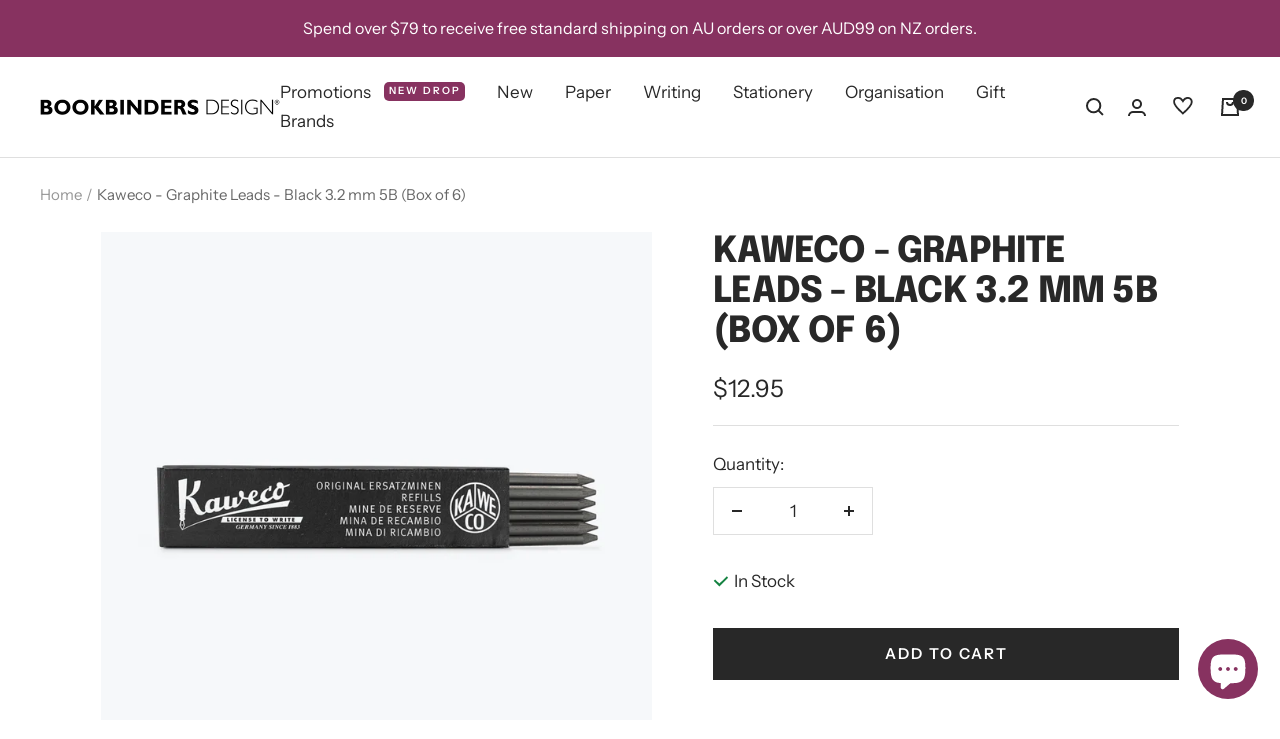

--- FILE ---
content_type: text/html; charset=utf-8
request_url: https://www.bookbindersdesign.com.au/products/kaweco-graphite-leads-black-3-2-mm-5b-box-of-6
body_size: 53966
content:
<!doctype html><html class="no-js" lang="en" dir="ltr">
 <!-- Google Tag Manager -->
<script>(function(w,d,s,l,i){w[l]=w[l]||[];w[l].push({'gtm.start':
new Date().getTime(),event:'gtm.js'});var f=d.getElementsByTagName(s)[0],
j=d.createElement(s),dl=l!='dataLayer'?'&l='+l:'';j.async=true;j.src=
'https://www.googletagmanager.com/gtm.js?id='+i+dl;f.parentNode.insertBefore(j,f);
})(window,document,'script','dataLayer','GTM-P6CSBWK');</script>
<!-- End Google Tag Manager -->
  <head>
    <meta charset="utf-8">
    <meta name="viewport" content="width=device-width, initial-scale=1.0, height=device-height, minimum-scale=1.0, maximum-scale=1.0">
    <meta name="theme-color" content="#ffffff">

    <title>Kaweco | Graphite Leads Black 3.2mm 5B - Bookbinders Design</title><meta name="description" content="Whether you&#39;re jotting down notes or creating intricate sketches, Kaweco&#39;s 3.2mm 5B Graphite Leads ensure effortless and reliable performance every time. Shop now!"><link rel="canonical" href="https://www.bookbindersdesign.com.au/products/kaweco-graphite-leads-black-3-2-mm-5b-box-of-6"><link rel="shortcut icon" href="//www.bookbindersdesign.com.au/cdn/shop/files/Favicon_ba44c47b-ec59-4606-909d-4083dcc02e01_96x96.png?v=1643274635" type="image/png"><link rel="preconnect" href="https://cdn.shopify.com">
    <link rel="dns-prefetch" href="https://productreviews.shopifycdn.com">
    <link rel="dns-prefetch" href="https://www.google-analytics.com"><link rel="preconnect" href="https://fonts.shopifycdn.com" crossorigin><link rel="preload" as="style" href="//www.bookbindersdesign.com.au/cdn/shop/t/41/assets/theme.css?v=74575182642062205631741898403">
    <link rel="preload" as="script" href="//www.bookbindersdesign.com.au/cdn/shop/t/41/assets/vendor.js?v=31715688253868339281741897570">
    <link rel="preload" as="script" href="//www.bookbindersdesign.com.au/cdn/shop/t/41/assets/theme.js?v=90585195383878957181741897570"><link rel="preload" as="fetch" href="/products/kaweco-graphite-leads-black-3-2-mm-5b-box-of-6.js" crossorigin>
      <link rel="preload" as="image" imagesizes="(max-width: 999px) calc(100vw - 48px), 640px" imagesrcset="//www.bookbindersdesign.com.au/cdn/shop/products/Kaweco-Lead-Refill-3_400x.jpg?v=1554175920 400w, //www.bookbindersdesign.com.au/cdn/shop/products/Kaweco-Lead-Refill-3_500x.jpg?v=1554175920 500w, //www.bookbindersdesign.com.au/cdn/shop/products/Kaweco-Lead-Refill-3_600x.jpg?v=1554175920 600w, //www.bookbindersdesign.com.au/cdn/shop/products/Kaweco-Lead-Refill-3_700x.jpg?v=1554175920 700w, //www.bookbindersdesign.com.au/cdn/shop/products/Kaweco-Lead-Refill-3_800x.jpg?v=1554175920 800w, //www.bookbindersdesign.com.au/cdn/shop/products/Kaweco-Lead-Refill-3_900x.jpg?v=1554175920 900w, //www.bookbindersdesign.com.au/cdn/shop/products/Kaweco-Lead-Refill-3_1000x.jpg?v=1554175920 1000w, //www.bookbindersdesign.com.au/cdn/shop/products/Kaweco-Lead-Refill-3_1100x.jpg?v=1554175920 1100w, //www.bookbindersdesign.com.au/cdn/shop/products/Kaweco-Lead-Refill-3_1200x.jpg?v=1554175920 1200w, //www.bookbindersdesign.com.au/cdn/shop/products/Kaweco-Lead-Refill-3_1300x.jpg?v=1554175920 1300w, //www.bookbindersdesign.com.au/cdn/shop/products/Kaweco-Lead-Refill-3_1400x.jpg?v=1554175920 1400w, //www.bookbindersdesign.com.au/cdn/shop/products/Kaweco-Lead-Refill-3_1500x.jpg?v=1554175920 1500w, //www.bookbindersdesign.com.au/cdn/shop/products/Kaweco-Lead-Refill-3_1600x.jpg?v=1554175920 1600w, //www.bookbindersdesign.com.au/cdn/shop/products/Kaweco-Lead-Refill-3_1700x.jpg?v=1554175920 1700w, //www.bookbindersdesign.com.au/cdn/shop/products/Kaweco-Lead-Refill-3_1772x.jpg?v=1554175920 1772w
"><meta property="og:type" content="product">
  <meta property="og:title" content="Kaweco - Graphite Leads - Black 3.2 mm 5B (Box of 6)">
  <meta property="product:price:amount" content="12.95">
  <meta property="product:price:currency" content="AUD"><meta property="og:image" content="http://www.bookbindersdesign.com.au/cdn/shop/products/Kaweco-Lead-Refill-3.jpg?v=1554175920">
  <meta property="og:image:secure_url" content="https://www.bookbindersdesign.com.au/cdn/shop/products/Kaweco-Lead-Refill-3.jpg?v=1554175920">
  <meta property="og:image:width" content="1772">
  <meta property="og:image:height" content="1772"><meta property="og:description" content="Whether you&#39;re jotting down notes or creating intricate sketches, Kaweco&#39;s 3.2mm 5B Graphite Leads ensure effortless and reliable performance every time. Shop now!"><meta property="og:url" content="https://www.bookbindersdesign.com.au/products/kaweco-graphite-leads-black-3-2-mm-5b-box-of-6">
<meta property="og:site_name" content="Bookbinders Design"><meta name="twitter:card" content="summary"><meta name="twitter:title" content="Kaweco - Graphite Leads - Black 3.2 mm 5B (Box of 6)">
  <meta name="twitter:description" content="Whether you&#39;re jotting down notes or creating intricate sketches, 
Kaweco&#39;s Graphite Leads ensure effortless and reliable performance every time. Crafted to perfection, the 3.2mm 5B lead delivers consistent lines with minimal breakage. Pack of 6."><meta name="twitter:image" content="https://www.bookbindersdesign.com.au/cdn/shop/products/Kaweco-Lead-Refill-3_1200x1200_crop_center.jpg?v=1554175920">
  <meta name="twitter:image:alt" content="">
    
  <script type="application/ld+json">
  {
    "@context": "https://schema.org",
    "@type": "Product",
    "offers": [{
          "@type": "Offer",
          "name": "Default Title",
          "availability":"https://schema.org/InStock",
          "price": 12.95,
          "priceCurrency": "AUD",
          "priceValidUntil": "2026-01-31","sku": "10000657","url": "/products/kaweco-graphite-leads-black-3-2-mm-5b-box-of-6?variant=19798064529495"
        }
],
      "gtin13": "4250278607548",
      "productId": "4250278607548",
    "brand": {
      "@type": "Brand",
      "name": "Kaweco"
    },
    "name": "Kaweco - Graphite Leads - Black 3.2 mm 5B (Box of 6)",
    "description": "Whether you're jotting down notes or creating intricate sketches, \nKaweco's Graphite Leads ensure effortless and reliable performance every time. Crafted to perfection, the 3.2mm 5B lead delivers consistent lines with minimal breakage. Pack of 6.",
    "category": "Mechanical Pencil Refills",
    "url": "/products/kaweco-graphite-leads-black-3-2-mm-5b-box-of-6",
    "sku": "10000657",
    "image": {
      "@type": "ImageObject",
      "url": "https://www.bookbindersdesign.com.au/cdn/shop/products/Kaweco-Lead-Refill-3_1024x.jpg?v=1554175920",
      "image": "https://www.bookbindersdesign.com.au/cdn/shop/products/Kaweco-Lead-Refill-3_1024x.jpg?v=1554175920",
      "name": "",
      "width": "1024",
      "height": "1024"
    }
  }
  </script>



  <script type="application/ld+json">
  {
    "@context": "https://schema.org",
    "@type": "BreadcrumbList",
  "itemListElement": [{
      "@type": "ListItem",
      "position": 1,
      "name": "Home",
      "item": "https://www.bookbindersdesign.com.au"
    },{
          "@type": "ListItem",
          "position": 2,
          "name": "Kaweco - Graphite Leads - Black 3.2 mm 5B (Box of 6)",
          "item": "https://www.bookbindersdesign.com.au/products/kaweco-graphite-leads-black-3-2-mm-5b-box-of-6"
        }]
  }
  </script>

    <link rel="preload" href="//www.bookbindersdesign.com.au/cdn/fonts/epilogue/epilogue_n8.fce680a466ed4f23f54385c46aa2c014c51d421a.woff2" as="font" type="font/woff2" crossorigin><link rel="preload" href="//www.bookbindersdesign.com.au/cdn/fonts/instrument_sans/instrumentsans_n4.db86542ae5e1596dbdb28c279ae6c2086c4c5bfa.woff2" as="font" type="font/woff2" crossorigin><style>
  /* Typography (heading) */
  @font-face {
  font-family: Epilogue;
  font-weight: 800;
  font-style: normal;
  font-display: swap;
  src: url("//www.bookbindersdesign.com.au/cdn/fonts/epilogue/epilogue_n8.fce680a466ed4f23f54385c46aa2c014c51d421a.woff2") format("woff2"),
       url("//www.bookbindersdesign.com.au/cdn/fonts/epilogue/epilogue_n8.2961970d19583d06f062e98ceb588027397f5810.woff") format("woff");
}

@font-face {
  font-family: Epilogue;
  font-weight: 800;
  font-style: italic;
  font-display: swap;
  src: url("//www.bookbindersdesign.com.au/cdn/fonts/epilogue/epilogue_i8.ff761dcfbf0a5437130c88f1b2679b905f7ed608.woff2") format("woff2"),
       url("//www.bookbindersdesign.com.au/cdn/fonts/epilogue/epilogue_i8.e7ca0c6d6c4d73469c08f9b99e243b2e63239caf.woff") format("woff");
}

/* Typography (body) */
  @font-face {
  font-family: "Instrument Sans";
  font-weight: 400;
  font-style: normal;
  font-display: swap;
  src: url("//www.bookbindersdesign.com.au/cdn/fonts/instrument_sans/instrumentsans_n4.db86542ae5e1596dbdb28c279ae6c2086c4c5bfa.woff2") format("woff2"),
       url("//www.bookbindersdesign.com.au/cdn/fonts/instrument_sans/instrumentsans_n4.510f1b081e58d08c30978f465518799851ef6d8b.woff") format("woff");
}

@font-face {
  font-family: "Instrument Sans";
  font-weight: 400;
  font-style: italic;
  font-display: swap;
  src: url("//www.bookbindersdesign.com.au/cdn/fonts/instrument_sans/instrumentsans_i4.028d3c3cd8d085648c808ceb20cd2fd1eb3560e5.woff2") format("woff2"),
       url("//www.bookbindersdesign.com.au/cdn/fonts/instrument_sans/instrumentsans_i4.7e90d82df8dee29a99237cd19cc529d2206706a2.woff") format("woff");
}

@font-face {
  font-family: "Instrument Sans";
  font-weight: 600;
  font-style: normal;
  font-display: swap;
  src: url("//www.bookbindersdesign.com.au/cdn/fonts/instrument_sans/instrumentsans_n6.27dc66245013a6f7f317d383a3cc9a0c347fb42d.woff2") format("woff2"),
       url("//www.bookbindersdesign.com.au/cdn/fonts/instrument_sans/instrumentsans_n6.1a71efbeeb140ec495af80aad612ad55e19e6d0e.woff") format("woff");
}

@font-face {
  font-family: "Instrument Sans";
  font-weight: 600;
  font-style: italic;
  font-display: swap;
  src: url("//www.bookbindersdesign.com.au/cdn/fonts/instrument_sans/instrumentsans_i6.ba8063f6adfa1e7ffe690cc5efa600a1e0a8ec32.woff2") format("woff2"),
       url("//www.bookbindersdesign.com.au/cdn/fonts/instrument_sans/instrumentsans_i6.a5bb29b76a0bb820ddaa9417675a5d0bafaa8c1f.woff") format("woff");
}

:root {--heading-color: 40, 40, 40;
    --text-color: 40, 40, 40;
    --background: 255, 255, 255;
    --secondary-background: 245, 245, 245;
    --border-color: 223, 223, 223;
    --border-color-darker: 169, 169, 169;
    --success-color: 46, 158, 123;
    --success-background: 213, 236, 229;
    --error-color: 222, 42, 42;
    --error-background: 253, 240, 240;
    --primary-button-background: 40, 40, 40;
    --primary-button-text-color: 255, 255, 255;
    --secondary-button-background: 246, 164, 41;
    --secondary-button-text-color: 40, 40, 40;
    --product-star-rating: 246, 164, 41;
    --product-on-sale-accent: 156, 84, 120;
    --product-sold-out-accent: 123, 130, 131;
    --product-custom-label-background: 135, 50, 96;
    --product-custom-label-text-color: 255, 255, 255;
    --product-custom-label-2-background: 135, 50, 96;
    --product-custom-label-2-text-color: 255, 255, 255;
    --product-low-stock-text-color: 222, 42, 42;
    --product-in-stock-text-color: 46, 158, 123;
    --loading-bar-background: 40, 40, 40;

    /* We duplicate some "base" colors as root colors, which is useful to use on drawer elements or popover without. Those should not be overridden to avoid issues */
    --root-heading-color: 40, 40, 40;
    --root-text-color: 40, 40, 40;
    --root-background: 255, 255, 255;
    --root-border-color: 223, 223, 223;
    --root-primary-button-background: 40, 40, 40;
    --root-primary-button-text-color: 255, 255, 255;

    --base-font-size: 17px;
    --heading-font-family: Epilogue, sans-serif;
    --heading-font-weight: 800;
    --heading-font-style: normal;
    --heading-text-transform: uppercase;
    --text-font-family: "Instrument Sans", sans-serif;
    --text-font-weight: 400;
    --text-font-style: normal;
    --text-font-bold-weight: 600;

    /* Typography (font size) */
    --heading-xxsmall-font-size: 11px;
    --heading-xsmall-font-size: 11px;
    --heading-small-font-size: 12px;
    --heading-large-font-size: 36px;
    --heading-h1-font-size: 36px;
    --heading-h2-font-size: 30px;
    --heading-h3-font-size: 26px;
    --heading-h4-font-size: 24px;
    --heading-h5-font-size: 20px;
    --heading-h6-font-size: 16px;

    /* Control the look and feel of the theme by changing radius of various elements */
    --button-border-radius: 0px;
    --block-border-radius: 0px;
    --block-border-radius-reduced: 0px;
    --color-swatch-border-radius: 100%;

    /* Button size */
    --button-height: 48px;
    --button-small-height: 40px;

    /* Form related */
    --form-input-field-height: 48px;
    --form-input-gap: 16px;
    --form-submit-margin: 24px;

    /* Product listing related variables */
    --product-list-block-spacing: 32px;

    /* Video related */
    --play-button-background: 255, 255, 255;
    --play-button-arrow: 40, 40, 40;

    /* RTL support */
    --transform-logical-flip: 1;
    --transform-origin-start: left;
    --transform-origin-end: right;

    /* Other */
    --zoom-cursor-svg-url: url(//www.bookbindersdesign.com.au/cdn/shop/t/41/assets/zoom-cursor.svg?v=39908859784506347231741897570);
    --arrow-right-svg-url: url(//www.bookbindersdesign.com.au/cdn/shop/t/41/assets/arrow-right.svg?v=40046868119262634591741897570);
    --arrow-left-svg-url: url(//www.bookbindersdesign.com.au/cdn/shop/t/41/assets/arrow-left.svg?v=158856395986752206651741897570);

    /* Some useful variables that we can reuse in our CSS. Some explanation are needed for some of them:
       - container-max-width-minus-gutters: represents the container max width without the edge gutters
       - container-outer-width: considering the screen width, represent all the space outside the container
       - container-outer-margin: same as container-outer-width but get set to 0 inside a container
       - container-inner-width: the effective space inside the container (minus gutters)
       - grid-column-width: represents the width of a single column of the grid
       - vertical-breather: this is a variable that defines the global "spacing" between sections, and inside the section
                            to create some "breath" and minimum spacing
     */
    --container-max-width: 1600px;
    --container-gutter: 24px;
    --container-max-width-minus-gutters: calc(var(--container-max-width) - (var(--container-gutter)) * 2);
    --container-outer-width: max(calc((100vw - var(--container-max-width-minus-gutters)) / 2), var(--container-gutter));
    --container-outer-margin: var(--container-outer-width);
    --container-inner-width: calc(100vw - var(--container-outer-width) * 2);

    --grid-column-count: 10;
    --grid-gap: 24px;
    --grid-column-width: calc((100vw - var(--container-outer-width) * 2 - var(--grid-gap) * (var(--grid-column-count) - 1)) / var(--grid-column-count));

    --vertical-breather: 36px;
    --vertical-breather-tight: 36px;

    /* Shopify related variables */
    --payment-terms-background-color: #ffffff;
  }

  @media screen and (min-width: 741px) {
    :root {
      --container-gutter: 40px;
      --grid-column-count: 20;
      --vertical-breather: 48px;
      --vertical-breather-tight: 48px;

      /* Typography (font size) */
      --heading-xsmall-font-size: 12px;
      --heading-small-font-size: 13px;
      --heading-large-font-size: 52px;
      --heading-h1-font-size: 48px;
      --heading-h2-font-size: 38px;
      --heading-h3-font-size: 32px;
      --heading-h4-font-size: 24px;
      --heading-h5-font-size: 20px;
      --heading-h6-font-size: 18px;

      /* Form related */
      --form-input-field-height: 52px;
      --form-submit-margin: 32px;

      /* Button size */
      --button-height: 52px;
      --button-small-height: 44px;
    }
  }

  @media screen and (min-width: 1200px) {
    :root {
      --vertical-breather: 64px;
      --vertical-breather-tight: 48px;
      --product-list-block-spacing: 48px;

      /* Typography */
      --heading-large-font-size: 64px;
      --heading-h1-font-size: 56px;
      --heading-h2-font-size: 48px;
      --heading-h3-font-size: 36px;
      --heading-h4-font-size: 30px;
      --heading-h5-font-size: 24px;
      --heading-h6-font-size: 18px;
    }
  }

  @media screen and (min-width: 1600px) {
    :root {
      --vertical-breather: 64px;
      --vertical-breather-tight: 48px;
    }
  }
</style>
    <script>
  // This allows to expose several variables to the global scope, to be used in scripts
  window.themeVariables = {
    settings: {
      direction: "ltr",
      pageType: "product",
      cartCount: 0,
      moneyFormat: "${{amount}}",
      moneyWithCurrencyFormat: "${{amount}} AUD",
      showVendor: false,
      discountMode: "saving",
      currencyCodeEnabled: false,
      searchMode: "product,article,page,collection",
      searchUnavailableProducts: "last",
      cartType: "message",
      cartCurrency: "AUD",
      mobileZoomFactor: 2.5
    },

    routes: {
      host: "www.bookbindersdesign.com.au",
      rootUrl: "\/",
      rootUrlWithoutSlash: '',
      cartUrl: "\/cart",
      cartAddUrl: "\/cart\/add",
      cartChangeUrl: "\/cart\/change",
      searchUrl: "\/search",
      predictiveSearchUrl: "\/search\/suggest",
      productRecommendationsUrl: "\/recommendations\/products"
    },

    strings: {
      accessibilityDelete: "Delete",
      accessibilityClose: "Close",
      collectionSoldOut: "Sold out",
      collectionDiscount: "Save @savings@",
      productSalePrice: "Sale price",
      productRegularPrice: "Regular price",
      productFormUnavailable: "Unavailable",
      productFormSoldOut: "Sold out",
      productFormPreOrder: "Pre-order",
      productFormAddToCart: "Add to cart",
      searchNoResults: "No results could be found.",
      searchNewSearch: "New search",
      searchProducts: "Products",
      searchArticles: "Journal",
      searchPages: "Pages",
      searchCollections: "Collections",
      cartViewCart: "View cart",
      cartItemAdded: "Item added to your cart!",
      cartItemAddedShort: "Added to your cart!",
      cartAddOrderNote: "Add order note",
      cartEditOrderNote: "Edit order note",
      shippingEstimatorNoResults: "Sorry, we do not ship to your address.",
      shippingEstimatorOneResult: "There is one shipping rate for your address:",
      shippingEstimatorMultipleResults: "There are several shipping rates for your address:",
      shippingEstimatorError: "One or more error occurred while retrieving shipping rates:"
    },

    libs: {
      flickity: "\/\/www.bookbindersdesign.com.au\/cdn\/shop\/t\/41\/assets\/flickity.js?v=176646718982628074891741897570",
      photoswipe: "\/\/www.bookbindersdesign.com.au\/cdn\/shop\/t\/41\/assets\/photoswipe.js?v=132268647426145925301741897570",
      qrCode: "\/\/www.bookbindersdesign.com.au\/cdn\/shopifycloud\/storefront\/assets\/themes_support\/vendor\/qrcode-3f2b403b.js"
    },

    breakpoints: {
      phone: 'screen and (max-width: 740px)',
      tablet: 'screen and (min-width: 741px) and (max-width: 999px)',
      tabletAndUp: 'screen and (min-width: 741px)',
      pocket: 'screen and (max-width: 999px)',
      lap: 'screen and (min-width: 1000px) and (max-width: 1199px)',
      lapAndUp: 'screen and (min-width: 1000px)',
      desktop: 'screen and (min-width: 1200px)',
      wide: 'screen and (min-width: 1400px)'
    }
  };

  if ('noModule' in HTMLScriptElement.prototype) {
    // Old browsers (like IE) that does not support module will be considered as if not executing JS at all
    document.documentElement.className = document.documentElement.className.replace('no-js', 'js');

    requestAnimationFrame(() => {
      const viewportHeight = (window.visualViewport ? window.visualViewport.height : document.documentElement.clientHeight);
      document.documentElement.style.setProperty('--window-height',viewportHeight + 'px');
    });
  }// We save the product ID in local storage to be eventually used for recently viewed section
    try {
      const items = JSON.parse(localStorage.getItem('theme:recently-viewed-products') || '[]');

      // We check if the current product already exists, and if it does not, we add it at the start
      if (!items.includes(2007611703383)) {
        items.unshift(2007611703383);
      }

      localStorage.setItem('theme:recently-viewed-products', JSON.stringify(items.slice(0, 20)));
    } catch (e) {
      // Safari in private mode does not allow setting item, we silently fail
    }</script>

    <link rel="stylesheet" href="//www.bookbindersdesign.com.au/cdn/shop/t/41/assets/theme.css?v=74575182642062205631741898403">

    <script src="https://polyfill-fastly.net/v3/polyfill.min.js?features=es6" defer></script>
    <script src="//www.bookbindersdesign.com.au/cdn/shop/t/41/assets/vendor.js?v=31715688253868339281741897570" defer></script>
    <script src="//www.bookbindersdesign.com.au/cdn/shop/t/41/assets/theme.js?v=90585195383878957181741897570" defer></script>
    <script>
      var variant_status_settings = (function() {
        let icon_in_stock = "\u003csvg style=\"margin-right: 5px;\" focusable=\"false\" width=\"16\" height=\"11\" class=\"icon icon--store-availability-in-stock\" viewBox=\"0 0 16 11\" role=\"presentation\"\u003e\u003cpath fill=\"none\" d=\"M1.5 4.2L6.37411 9L14.5 1\" stroke=\"#168342\" stroke-width=\"2\"\u003e\u003c\/path\u003e\u003c\/svg\u003e";
        let icon_special_order = "";
        let icon_coming_soon = "";
        let icon_pre_order = "";

        return {
          icon_in_stock,
          icon_special_order,
          icon_coming_soon,
          icon_pre_order
        };
      })();
    </script>
    <script src="//www.bookbindersdesign.com.au/cdn/shop/t/41/assets/custom.js?v=92962494141430516431741897570" defer></script>

    <script>window.performance && window.performance.mark && window.performance.mark('shopify.content_for_header.start');</script><meta name="google-site-verification" content="gZwjylGZNqE8X_R2LpEen9PRjIK9uHyUUacF7H--iw4">
<meta id="shopify-digital-wallet" name="shopify-digital-wallet" content="/11663926/digital_wallets/dialog">
<meta name="shopify-checkout-api-token" content="c22d5d51bf6c2c0f017dc4f4d428f478">
<meta id="in-context-paypal-metadata" data-shop-id="11663926" data-venmo-supported="false" data-environment="production" data-locale="en_US" data-paypal-v4="true" data-currency="AUD">
<link rel="alternate" type="application/json+oembed" href="https://www.bookbindersdesign.com.au/products/kaweco-graphite-leads-black-3-2-mm-5b-box-of-6.oembed">
<script async="async" src="/checkouts/internal/preloads.js?locale=en-AU"></script>
<script id="apple-pay-shop-capabilities" type="application/json">{"shopId":11663926,"countryCode":"AU","currencyCode":"AUD","merchantCapabilities":["supports3DS"],"merchantId":"gid:\/\/shopify\/Shop\/11663926","merchantName":"Bookbinders Design","requiredBillingContactFields":["postalAddress","email","phone"],"requiredShippingContactFields":["postalAddress","email","phone"],"shippingType":"shipping","supportedNetworks":["visa","masterCard","amex","jcb"],"total":{"type":"pending","label":"Bookbinders Design","amount":"1.00"},"shopifyPaymentsEnabled":true,"supportsSubscriptions":true}</script>
<script id="shopify-features" type="application/json">{"accessToken":"c22d5d51bf6c2c0f017dc4f4d428f478","betas":["rich-media-storefront-analytics"],"domain":"www.bookbindersdesign.com.au","predictiveSearch":true,"shopId":11663926,"locale":"en"}</script>
<script>var Shopify = Shopify || {};
Shopify.shop = "bookbinders-design.myshopify.com";
Shopify.locale = "en";
Shopify.currency = {"active":"AUD","rate":"1.0"};
Shopify.country = "AU";
Shopify.theme = {"name":"Copy of Focal - Variant Status [SV] + Wishlist ...","id":132772134999,"schema_name":"Focal","schema_version":"8.7.9","theme_store_id":null,"role":"main"};
Shopify.theme.handle = "null";
Shopify.theme.style = {"id":null,"handle":null};
Shopify.cdnHost = "www.bookbindersdesign.com.au/cdn";
Shopify.routes = Shopify.routes || {};
Shopify.routes.root = "/";</script>
<script type="module">!function(o){(o.Shopify=o.Shopify||{}).modules=!0}(window);</script>
<script>!function(o){function n(){var o=[];function n(){o.push(Array.prototype.slice.apply(arguments))}return n.q=o,n}var t=o.Shopify=o.Shopify||{};t.loadFeatures=n(),t.autoloadFeatures=n()}(window);</script>
<script id="shop-js-analytics" type="application/json">{"pageType":"product"}</script>
<script defer="defer" async type="module" src="//www.bookbindersdesign.com.au/cdn/shopifycloud/shop-js/modules/v2/client.init-shop-cart-sync_BdyHc3Nr.en.esm.js"></script>
<script defer="defer" async type="module" src="//www.bookbindersdesign.com.au/cdn/shopifycloud/shop-js/modules/v2/chunk.common_Daul8nwZ.esm.js"></script>
<script type="module">
  await import("//www.bookbindersdesign.com.au/cdn/shopifycloud/shop-js/modules/v2/client.init-shop-cart-sync_BdyHc3Nr.en.esm.js");
await import("//www.bookbindersdesign.com.au/cdn/shopifycloud/shop-js/modules/v2/chunk.common_Daul8nwZ.esm.js");

  window.Shopify.SignInWithShop?.initShopCartSync?.({"fedCMEnabled":true,"windoidEnabled":true});

</script>
<script id="__st">var __st={"a":11663926,"offset":39600,"reqid":"ff049fbc-837a-44ec-b3e1-b99738782d1e-1769000154","pageurl":"www.bookbindersdesign.com.au\/products\/kaweco-graphite-leads-black-3-2-mm-5b-box-of-6","u":"86fbce22ea48","p":"product","rtyp":"product","rid":2007611703383};</script>
<script>window.ShopifyPaypalV4VisibilityTracking = true;</script>
<script id="captcha-bootstrap">!function(){'use strict';const t='contact',e='account',n='new_comment',o=[[t,t],['blogs',n],['comments',n],[t,'customer']],c=[[e,'customer_login'],[e,'guest_login'],[e,'recover_customer_password'],[e,'create_customer']],r=t=>t.map((([t,e])=>`form[action*='/${t}']:not([data-nocaptcha='true']) input[name='form_type'][value='${e}']`)).join(','),a=t=>()=>t?[...document.querySelectorAll(t)].map((t=>t.form)):[];function s(){const t=[...o],e=r(t);return a(e)}const i='password',u='form_key',d=['recaptcha-v3-token','g-recaptcha-response','h-captcha-response',i],f=()=>{try{return window.sessionStorage}catch{return}},m='__shopify_v',_=t=>t.elements[u];function p(t,e,n=!1){try{const o=window.sessionStorage,c=JSON.parse(o.getItem(e)),{data:r}=function(t){const{data:e,action:n}=t;return t[m]||n?{data:e,action:n}:{data:t,action:n}}(c);for(const[e,n]of Object.entries(r))t.elements[e]&&(t.elements[e].value=n);n&&o.removeItem(e)}catch(o){console.error('form repopulation failed',{error:o})}}const l='form_type',E='cptcha';function T(t){t.dataset[E]=!0}const w=window,h=w.document,L='Shopify',v='ce_forms',y='captcha';let A=!1;((t,e)=>{const n=(g='f06e6c50-85a8-45c8-87d0-21a2b65856fe',I='https://cdn.shopify.com/shopifycloud/storefront-forms-hcaptcha/ce_storefront_forms_captcha_hcaptcha.v1.5.2.iife.js',D={infoText:'Protected by hCaptcha',privacyText:'Privacy',termsText:'Terms'},(t,e,n)=>{const o=w[L][v],c=o.bindForm;if(c)return c(t,g,e,D).then(n);var r;o.q.push([[t,g,e,D],n]),r=I,A||(h.body.append(Object.assign(h.createElement('script'),{id:'captcha-provider',async:!0,src:r})),A=!0)});var g,I,D;w[L]=w[L]||{},w[L][v]=w[L][v]||{},w[L][v].q=[],w[L][y]=w[L][y]||{},w[L][y].protect=function(t,e){n(t,void 0,e),T(t)},Object.freeze(w[L][y]),function(t,e,n,w,h,L){const[v,y,A,g]=function(t,e,n){const i=e?o:[],u=t?c:[],d=[...i,...u],f=r(d),m=r(i),_=r(d.filter((([t,e])=>n.includes(e))));return[a(f),a(m),a(_),s()]}(w,h,L),I=t=>{const e=t.target;return e instanceof HTMLFormElement?e:e&&e.form},D=t=>v().includes(t);t.addEventListener('submit',(t=>{const e=I(t);if(!e)return;const n=D(e)&&!e.dataset.hcaptchaBound&&!e.dataset.recaptchaBound,o=_(e),c=g().includes(e)&&(!o||!o.value);(n||c)&&t.preventDefault(),c&&!n&&(function(t){try{if(!f())return;!function(t){const e=f();if(!e)return;const n=_(t);if(!n)return;const o=n.value;o&&e.removeItem(o)}(t);const e=Array.from(Array(32),(()=>Math.random().toString(36)[2])).join('');!function(t,e){_(t)||t.append(Object.assign(document.createElement('input'),{type:'hidden',name:u})),t.elements[u].value=e}(t,e),function(t,e){const n=f();if(!n)return;const o=[...t.querySelectorAll(`input[type='${i}']`)].map((({name:t})=>t)),c=[...d,...o],r={};for(const[a,s]of new FormData(t).entries())c.includes(a)||(r[a]=s);n.setItem(e,JSON.stringify({[m]:1,action:t.action,data:r}))}(t,e)}catch(e){console.error('failed to persist form',e)}}(e),e.submit())}));const S=(t,e)=>{t&&!t.dataset[E]&&(n(t,e.some((e=>e===t))),T(t))};for(const o of['focusin','change'])t.addEventListener(o,(t=>{const e=I(t);D(e)&&S(e,y())}));const B=e.get('form_key'),M=e.get(l),P=B&&M;t.addEventListener('DOMContentLoaded',(()=>{const t=y();if(P)for(const e of t)e.elements[l].value===M&&p(e,B);[...new Set([...A(),...v().filter((t=>'true'===t.dataset.shopifyCaptcha))])].forEach((e=>S(e,t)))}))}(h,new URLSearchParams(w.location.search),n,t,e,['guest_login'])})(!0,!0)}();</script>
<script integrity="sha256-4kQ18oKyAcykRKYeNunJcIwy7WH5gtpwJnB7kiuLZ1E=" data-source-attribution="shopify.loadfeatures" defer="defer" src="//www.bookbindersdesign.com.au/cdn/shopifycloud/storefront/assets/storefront/load_feature-a0a9edcb.js" crossorigin="anonymous"></script>
<script data-source-attribution="shopify.dynamic_checkout.dynamic.init">var Shopify=Shopify||{};Shopify.PaymentButton=Shopify.PaymentButton||{isStorefrontPortableWallets:!0,init:function(){window.Shopify.PaymentButton.init=function(){};var t=document.createElement("script");t.src="https://www.bookbindersdesign.com.au/cdn/shopifycloud/portable-wallets/latest/portable-wallets.en.js",t.type="module",document.head.appendChild(t)}};
</script>
<script data-source-attribution="shopify.dynamic_checkout.buyer_consent">
  function portableWalletsHideBuyerConsent(e){var t=document.getElementById("shopify-buyer-consent"),n=document.getElementById("shopify-subscription-policy-button");t&&n&&(t.classList.add("hidden"),t.setAttribute("aria-hidden","true"),n.removeEventListener("click",e))}function portableWalletsShowBuyerConsent(e){var t=document.getElementById("shopify-buyer-consent"),n=document.getElementById("shopify-subscription-policy-button");t&&n&&(t.classList.remove("hidden"),t.removeAttribute("aria-hidden"),n.addEventListener("click",e))}window.Shopify?.PaymentButton&&(window.Shopify.PaymentButton.hideBuyerConsent=portableWalletsHideBuyerConsent,window.Shopify.PaymentButton.showBuyerConsent=portableWalletsShowBuyerConsent);
</script>
<script data-source-attribution="shopify.dynamic_checkout.cart.bootstrap">document.addEventListener("DOMContentLoaded",(function(){function t(){return document.querySelector("shopify-accelerated-checkout-cart, shopify-accelerated-checkout")}if(t())Shopify.PaymentButton.init();else{new MutationObserver((function(e,n){t()&&(Shopify.PaymentButton.init(),n.disconnect())})).observe(document.body,{childList:!0,subtree:!0})}}));
</script>
<link id="shopify-accelerated-checkout-styles" rel="stylesheet" media="screen" href="https://www.bookbindersdesign.com.au/cdn/shopifycloud/portable-wallets/latest/accelerated-checkout-backwards-compat.css" crossorigin="anonymous">
<style id="shopify-accelerated-checkout-cart">
        #shopify-buyer-consent {
  margin-top: 1em;
  display: inline-block;
  width: 100%;
}

#shopify-buyer-consent.hidden {
  display: none;
}

#shopify-subscription-policy-button {
  background: none;
  border: none;
  padding: 0;
  text-decoration: underline;
  font-size: inherit;
  cursor: pointer;
}

#shopify-subscription-policy-button::before {
  box-shadow: none;
}

      </style>

<script>window.performance && window.performance.mark && window.performance.mark('shopify.content_for_header.end');</script>

<script>
    window.BOLD = window.BOLD || {};
        window.BOLD.options = window.BOLD.options || {};
        window.BOLD.options.settings = window.BOLD.options.settings || {};
        window.BOLD.options.settings.v1_variant_mode = window.BOLD.options.settings.v1_variant_mode || true;
        window.BOLD.options.settings.hybrid_fix_auto_insert_inputs =
        window.BOLD.options.settings.hybrid_fix_auto_insert_inputs || true;
</script>

<script>window.BOLD = window.BOLD || {};
    window.BOLD.common = window.BOLD.common || {};
    window.BOLD.common.Shopify = window.BOLD.common.Shopify || {};
    window.BOLD.common.Shopify.shop = {
      domain: 'www.bookbindersdesign.com.au',
      permanent_domain: 'bookbinders-design.myshopify.com',
      url: 'https://www.bookbindersdesign.com.au',
      secure_url: 'https://www.bookbindersdesign.com.au',
      money_format: "${{amount}}",
      currency: "AUD"
    };
    window.BOLD.common.Shopify.customer = {
      id: null,
      tags: null,
    };
    window.BOLD.common.Shopify.cart = {"note":null,"attributes":{},"original_total_price":0,"total_price":0,"total_discount":0,"total_weight":0.0,"item_count":0,"items":[],"requires_shipping":false,"currency":"AUD","items_subtotal_price":0,"cart_level_discount_applications":[],"checkout_charge_amount":0};
    window.BOLD.common.template = 'product';window.BOLD.common.Shopify.formatMoney = function(money, format) {
        function n(t, e) {
            return "undefined" == typeof t ? e : t
        }
        function r(t, e, r, i) {
            if (e = n(e, 2),
                r = n(r, ","),
                i = n(i, "."),
            isNaN(t) || null == t)
                return 0;
            t = (t / 100).toFixed(e);
            var o = t.split(".")
                , a = o[0].replace(/(\d)(?=(\d\d\d)+(?!\d))/g, "$1" + r)
                , s = o[1] ? i + o[1] : "";
            return a + s
        }
        "string" == typeof money && (money = money.replace(".", ""));
        var i = ""
            , o = /\{\{\s*(\w+)\s*\}\}/
            , a = format || window.BOLD.common.Shopify.shop.money_format || window.Shopify.money_format || "$ {{ amount }}";
        switch (a.match(o)[1]) {
            case "amount":
                i = r(money, 2, ",", ".");
                break;
            case "amount_no_decimals":
                i = r(money, 0, ",", ".");
                break;
            case "amount_with_comma_separator":
                i = r(money, 2, ".", ",");
                break;
            case "amount_no_decimals_with_comma_separator":
                i = r(money, 0, ".", ",");
                break;
            case "amount_with_space_separator":
                i = r(money, 2, " ", ",");
                break;
            case "amount_no_decimals_with_space_separator":
                i = r(money, 0, " ", ",");
                break;
            case "amount_with_apostrophe_separator":
                i = r(money, 2, "'", ".");
                break;
        }
        return a.replace(o, i);
    };
    window.BOLD.common.Shopify.saveProduct = function (handle, product) {
      if (typeof handle === 'string' && typeof window.BOLD.common.Shopify.products[handle] === 'undefined') {
        if (typeof product === 'number') {
          window.BOLD.common.Shopify.handles[product] = handle;
          product = { id: product };
        }
        window.BOLD.common.Shopify.products[handle] = product;
      }
    };
    window.BOLD.common.Shopify.saveVariant = function (variant_id, variant) {
      if (typeof variant_id === 'number' && typeof window.BOLD.common.Shopify.variants[variant_id] === 'undefined') {
        window.BOLD.common.Shopify.variants[variant_id] = variant;
      }
    };window.BOLD.common.Shopify.products = window.BOLD.common.Shopify.products || {};
    window.BOLD.common.Shopify.variants = window.BOLD.common.Shopify.variants || {};
    window.BOLD.common.Shopify.handles = window.BOLD.common.Shopify.handles || {};window.BOLD.common.Shopify.handle = "kaweco-graphite-leads-black-3-2-mm-5b-box-of-6"
window.BOLD.common.Shopify.saveProduct("kaweco-graphite-leads-black-3-2-mm-5b-box-of-6", 2007611703383);window.BOLD.common.Shopify.saveVariant(19798064529495, { product_id: 2007611703383, product_handle: "kaweco-graphite-leads-black-3-2-mm-5b-box-of-6", price: 1295, group_id: '', csp_metafield: {}});window.BOLD.apps_installed = {"Product Options":2} || {};window.BOLD.common.Shopify.metafields = window.BOLD.common.Shopify.metafields || {};window.BOLD.common.Shopify.metafields["bold_rp"] = {};window.BOLD.common.Shopify.metafields["bold_csp_defaults"] = {};window.BOLD.common.cacheParams = window.BOLD.common.cacheParams || {};
</script>

<script>
    window.BOLD.common.cacheParams.options = 1768769144;
</script>
<link href="//www.bookbindersdesign.com.au/cdn/shop/t/41/assets/bold-options.css?v=29272538583871188331741897570" rel="stylesheet" type="text/css" media="all" />
<script defer src="https://options.shopapps.site/js/options.js"></script>

  
<script>
    
    
    
    
    var gsf_conversion_data = {page_type : 'product', event : 'view_item', data : {product_data : [{variant_id : 19798064529495, product_id : 2007611703383, name : "Kaweco - Graphite Leads - Black 3.2 mm 5B (Box of 6)", price : "12.95", currency : "AUD", sku : "10000657", brand : "Kaweco", variant : "Default Title", category : "Mechanical Pencil Refills", quantity : "13" }], total_price : "12.95", shop_currency : "AUD"}};
    
</script>

<!-- BEGIN app block: shopify://apps/simprosys-google-shopping-feed/blocks/core_settings_block/1f0b859e-9fa6-4007-97e8-4513aff5ff3b --><!-- BEGIN: GSF App Core Tags & Scripts by Simprosys Google Shopping Feed -->









<!-- END: GSF App Core Tags & Scripts by Simprosys Google Shopping Feed -->
<!-- END app block --><!-- BEGIN app block: shopify://apps/eg-auto-add-to-cart/blocks/app-embed/0f7d4f74-1e89-4820-aec4-6564d7e535d2 -->










  
    <script
      async
      type="text/javascript"
      src="https://cdn.506.io/eg/script.js?shop=bookbinders-design.myshopify.com&v=7"
    ></script>
  



  <meta id="easygift-shop" itemid="c2hvcF8kXzE3NjkwMDAxNTU=" content="{&quot;isInstalled&quot;:true,&quot;installedOn&quot;:&quot;2023-06-27T18:51:34.669Z&quot;,&quot;appVersion&quot;:&quot;3.0&quot;,&quot;subscriptionName&quot;:&quot;Unlimited&quot;,&quot;cartAnalytics&quot;:true,&quot;freeTrialEndsOn&quot;:null,&quot;settings&quot;:{&quot;reminderBannerStyle&quot;:{&quot;position&quot;:{&quot;horizontal&quot;:&quot;right&quot;,&quot;vertical&quot;:&quot;bottom&quot;},&quot;primaryColor&quot;:&quot;#000000&quot;,&quot;cssStyles&quot;:&quot;&quot;,&quot;headerText&quot;:&quot;&quot;,&quot;subHeaderText&quot;:&quot;&quot;,&quot;showImage&quot;:false,&quot;imageUrl&quot;:null,&quot;displayAfter&quot;:5,&quot;closingMode&quot;:&quot;doNotAutoClose&quot;,&quot;selfcloseAfter&quot;:5,&quot;reshowBannerAfter&quot;:&quot;everyNewSession&quot;},&quot;addedItemIdentifier&quot;:&quot;_Gifted&quot;,&quot;ignoreOtherAppLineItems&quot;:null,&quot;customVariantsInfoLifetimeMins&quot;:1440,&quot;redirectPath&quot;:null,&quot;ignoreNonStandardCartRequests&quot;:false,&quot;bannerStyle&quot;:{&quot;position&quot;:{&quot;horizontal&quot;:&quot;right&quot;,&quot;vertical&quot;:&quot;bottom&quot;},&quot;primaryColor&quot;:&quot;#000000&quot;,&quot;cssStyles&quot;:null},&quot;themePresetId&quot;:null,&quot;notificationStyle&quot;:{&quot;position&quot;:{&quot;horizontal&quot;:null,&quot;vertical&quot;:null},&quot;cssStyles&quot;:null,&quot;duration&quot;:null,&quot;hasCustomizations&quot;:false,&quot;primaryColor&quot;:null},&quot;fetchCartData&quot;:false,&quot;useLocalStorage&quot;:{&quot;enabled&quot;:false,&quot;expiryMinutes&quot;:null},&quot;popupStyle&quot;:{&quot;closeModalOutsideClick&quot;:true,&quot;priceShowZeroDecimals&quot;:true,&quot;showProductLink&quot;:false,&quot;addButtonText&quot;:null,&quot;cssStyles&quot;:null,&quot;dismissButtonText&quot;:null,&quot;hasCustomizations&quot;:false,&quot;imageUrl&quot;:null,&quot;outOfStockButtonText&quot;:null,&quot;primaryColor&quot;:null,&quot;secondaryColor&quot;:null,&quot;subscriptionLabel&quot;:&quot;Subscription Plan&quot;},&quot;refreshAfterBannerClick&quot;:false,&quot;disableReapplyRules&quot;:false,&quot;disableReloadOnFailedAddition&quot;:false,&quot;autoReloadCartPage&quot;:false,&quot;ajaxRedirectPath&quot;:null,&quot;allowSimultaneousRequests&quot;:false,&quot;applyRulesOnCheckout&quot;:false,&quot;enableCartCtrlOverrides&quot;:false,&quot;customRedirectFromCart&quot;:null,&quot;scriptSettings&quot;:{&quot;branding&quot;:{&quot;show&quot;:false,&quot;removalRequestSent&quot;:null},&quot;productPageRedirection&quot;:{&quot;enabled&quot;:false,&quot;products&quot;:[],&quot;redirectionURL&quot;:&quot;\/&quot;},&quot;debugging&quot;:{&quot;enabled&quot;:false,&quot;enabledOn&quot;:null,&quot;stringifyObj&quot;:false},&quot;delayUpdates&quot;:2000,&quot;decodePayload&quot;:false,&quot;hideAlertsOnFrontend&quot;:false,&quot;removeEGPropertyFromSplitActionLineItems&quot;:false,&quot;fetchProductInfoFromSavedDomain&quot;:false,&quot;enableBuyNowInterceptions&quot;:false,&quot;removeProductsAddedFromExpiredRules&quot;:false,&quot;useFinalPrice&quot;:false,&quot;hideGiftedPropertyText&quot;:false,&quot;fetchCartDataBeforeRequest&quot;:false,&quot;customCSS&quot;:null},&quot;accessToEnterprise&quot;:false},&quot;translations&quot;:null,&quot;defaultLocale&quot;:&quot;en&quot;,&quot;shopDomain&quot;:&quot;www.bookbindersdesign.com.au&quot;}">


<script defer>
  (async function() {
    try {

      const blockVersion = "v3"
      if (blockVersion != "v3") {
        return
      }

      let metaErrorFlag = false;
      if (metaErrorFlag) {
        return
      }

      // Parse metafields as JSON
      const metafields = {"easygift-rule-668312d3692e2fad22edae17":{"schedule":{"enabled":false,"starts":null,"ends":null},"trigger":{"productTags":{"targets":[],"collectionInfo":null,"sellingPlan":null},"promoCode":null,"promoCodeDiscount":null,"type":"collection","minCartValue":null,"hasUpperCartValue":false,"upperCartValue":null,"products":[],"collections":[{"name":"GWP Token","id":277448261719,"gid":"gid:\/\/shopify\/Collection\/277448261719","handle":"gwp-token","quantity":1,"_id":"668312d3692e2fad22edae18"},{"name":"Sailor Gold-Nibbed Fountain Pens","id":271689941079,"gid":"gid:\/\/shopify\/Collection\/271689941079","handle":"sailor-gold-nibbed-fountain-pens","quantity":1,"_id":"668312d3692e2fad22edae19"}],"condition":"combination","conditionMin":null,"conditionMax":null,"collectionSellingPlanType":null},"action":{"notification":{"enabled":false,"headerText":null,"subHeaderText":null,"showImage":false,"imageUrl":""},"discount":{"easygiftAppDiscount":false,"type":null,"id":null,"title":null,"createdByEasyGift":false,"code":null,"issue":null,"discountType":null,"value":null},"popupOptions":{"showVariantsSeparately":false,"headline":null,"subHeadline":null,"showItemsPrice":false,"popupDismissable":false,"subscriptionLabel":"Subscription Plan","imageUrl":null,"persistPopup":false,"rewardQuantity":1,"showDiscountedPrice":false,"hideOOSItems":false},"banner":{"enabled":false,"headerText":null,"subHeaderText":null,"showImage":false,"imageUrl":null,"displayAfter":"5","closingMode":"doNotAutoClose","selfcloseAfter":"5","reshowBannerAfter":"everyNewSession","redirectLink":null},"type":"addAutomatically","products":[{"name":"Sailor - Sailor's Sailor Ink - 20ml (NOT FOR SALE) - Default Title","variantId":"41082984824919","variantGid":"gid:\/\/shopify\/ProductVariant\/41082984824919","productGid":"gid:\/\/shopify\/Product\/7226318291031","quantity":1,"handle":"sailor-sailors-sailor-ink","price":"0.00","alerts":[{"type":"outOfStock","triggered":false}]}],"limit":1,"preventProductRemoval":false,"addAvailableProducts":false},"targeting":{"link":{"destination":null,"data":null,"cookieLifetime":14},"additionalCriteria":{"geo":{"include":[],"exclude":[]},"type":null,"customerTags":[],"customerTagsExcluded":[],"customerId":[],"orderCount":null,"hasOrderCountMax":false,"orderCountMax":null,"totalSpent":null,"hasTotalSpentMax":false,"totalSpentMax":null},"type":"all"},"settings":{"worksInReverse":true,"runsOncePerSession":false,"preventAddedItemPurchase":true,"showReminderBanner":false},"translations":null,"_id":"668312d3692e2fad22edae17","name":"Sailors Sailor Ink","store":"649b2fa96d25fbbae824de03","shop":"bookbinders-design","active":true,"createdAt":"2024-07-01T20:34:27.305Z","updatedAt":"2025-10-29T03:51:17.692Z","__v":0},"easygift-rule-673f94c2ea19db0ce8616cc7":{"schedule":{"enabled":false,"starts":null,"ends":null},"trigger":{"productTags":{"targets":[],"collectionInfo":null,"sellingPlan":null},"promoCode":null,"promoCodeDiscount":null,"type":"collection","minCartValue":null,"hasUpperCartValue":false,"upperCartValue":null,"products":[],"collections":[{"name":"Traveler's Company","id":33945321559,"gid":"gid:\/\/shopify\/Collection\/33945321559","image":{"id":"gid:\/\/shopify\/CollectionImage\/1602055209047","altText":"Traveler's Company Australia","originalSrc":"https:\/\/cdn.shopify.com\/s\/files\/1\/1166\/3926\/collections\/Traveler_s-Company.jpg?v=1627234523"},"handle":"travelers-company","quantity":1,"_id":"673f94c2ea19db0ce8616cc8"},{"name":"GWP Token","id":277448261719,"gid":"gid:\/\/shopify\/Collection\/277448261719","handle":"gwp-token","quantity":1,"_id":"673f94c2ea19db0ce8616cc9"}],"condition":"combination","conditionMin":null,"conditionMax":null,"collectionSellingPlanType":null},"action":{"notification":{"enabled":false,"headerText":null,"subHeaderText":null,"showImage":false,"imageUrl":""},"discount":{"easygiftAppDiscount":false,"type":null,"id":null,"title":null,"createdByEasyGift":false,"code":null,"issue":null,"discountType":null,"value":null},"popupOptions":{"showVariantsSeparately":false,"headline":null,"subHeadline":null,"showItemsPrice":false,"popupDismissable":false,"subscriptionLabel":"Subscription Plan","imageUrl":null,"persistPopup":false,"rewardQuantity":1,"showDiscountedPrice":false,"hideOOSItems":false},"banner":{"enabled":false,"headerText":null,"subHeaderText":null,"showImage":false,"imageUrl":null,"displayAfter":"5","closingMode":"doNotAutoClose","selfcloseAfter":"5","reshowBannerAfter":"everyNewSession","redirectLink":null},"type":"addAutomatically","products":[{"name":"Traveler's Factory - Sticker (NOT FOR SALE) - Default Title","variantId":"41378640199767","variantGid":"gid:\/\/shopify\/ProductVariant\/41378640199767","productGid":"gid:\/\/shopify\/Product\/7328335462487","quantity":1,"handle":"travelers-factory-sticker-not-for-sale","price":"0.00","alerts":[]}],"limit":1,"preventProductRemoval":false,"addAvailableProducts":false},"targeting":{"link":{"destination":null,"data":null,"cookieLifetime":14},"additionalCriteria":{"geo":{"include":[],"exclude":[]},"type":null,"customerTags":[],"customerTagsExcluded":[],"customerId":[],"orderCount":null,"hasOrderCountMax":false,"orderCountMax":null,"totalSpent":null,"hasTotalSpentMax":false,"totalSpentMax":null},"type":"all"},"settings":{"worksInReverse":true,"runsOncePerSession":false,"preventAddedItemPurchase":true,"showReminderBanner":false},"translations":null,"_id":"673f94c2ea19db0ce8616cc7","name":"Travelers Company Sticker","store":"649b2fa96d25fbbae824de03","shop":"bookbinders-design","active":true,"createdAt":"2024-11-21T20:14:58.589Z","updatedAt":"2025-10-27T12:50:22.447Z","__v":0},"easygift-rule-681b368cd369921914cf849a":{"schedule":{"enabled":false,"starts":null,"ends":null},"trigger":{"productTags":{"targets":[],"collectionInfo":null,"sellingPlan":null},"promoCode":null,"promoCodeDiscount":null,"type":"collection","minCartValue":null,"hasUpperCartValue":false,"upperCartValue":null,"products":[],"collections":[{"name":"GWP Token","id":277448261719,"gid":"gid:\/\/shopify\/Collection\/277448261719","handle":"gwp-token","quantity":1,"_id":"681b368cd369921914cf849b"},{"name":"Kaweco Sport Pens","id":285420716119,"gid":"gid:\/\/shopify\/Collection\/285420716119","handle":"kaweco-sport-pens","quantity":1,"_id":"681b368cd369921914cf849c"}],"condition":"combination","conditionMin":null,"conditionMax":null,"collectionSellingPlanType":null},"action":{"notification":{"enabled":false,"headerText":null,"subHeaderText":null,"showImage":false,"imageUrl":""},"discount":{"type":null,"title":null,"code":null,"id":null,"createdByEasyGift":false,"issue":null,"value":null,"discountType":null,"easygiftAppDiscount":false},"popupOptions":{"showVariantsSeparately":false,"headline":null,"subHeadline":null,"showItemsPrice":false,"popupDismissable":false,"imageUrl":null,"persistPopup":false,"rewardQuantity":1,"showDiscountedPrice":false,"hideOOSItems":false},"banner":{"enabled":false,"headerText":null,"imageUrl":null,"subHeaderText":null,"showImage":false,"displayAfter":"5","closingMode":"doNotAutoClose","selfcloseAfter":"5","reshowBannerAfter":"everyNewSession","redirectLink":null},"type":"addAutomatically","products":[{"name":"Kaweco - Storage Tin (NOT FOR SALE) - Default Title","variantId":"41701707776087","variantGid":"gid:\/\/shopify\/ProductVariant\/41701707776087","productGid":"gid:\/\/shopify\/Product\/7411734151255","quantity":1,"handle":"kaweco-storage-tin-not-for-sale","price":"0.00","alerts":[{"type":"outOfStock","triggered":false}]}],"limit":1,"preventProductRemoval":false,"addAvailableProducts":false},"targeting":{"link":{"destination":null,"data":null,"cookieLifetime":14},"additionalCriteria":{"geo":{"include":[],"exclude":[]},"type":null,"customerTags":[],"customerTagsExcluded":[],"customerId":[],"orderCount":null,"hasOrderCountMax":false,"orderCountMax":null,"totalSpent":null,"hasTotalSpentMax":false,"totalSpentMax":null},"type":"all"},"settings":{"worksInReverse":true,"runsOncePerSession":false,"preventAddedItemPurchase":true,"showReminderBanner":false},"_id":"681b368cd369921914cf849a","name":"Kaweco Storage Tin","store":"649b2fa96d25fbbae824de03","shop":"bookbinders-design","active":true,"translations":null,"createdAt":"2025-05-07T10:31:40.088Z","updatedAt":"2025-10-25T02:13:27.082Z","__v":0},"easygift-rule-685181a019d1081cbad48a45":{"schedule":{"enabled":false,"starts":null,"ends":null},"trigger":{"productTags":{"targets":[],"collectionInfo":null,"sellingPlan":null},"promoCode":null,"promoCodeDiscount":null,"type":"collection","minCartValue":null,"hasUpperCartValue":false,"upperCartValue":null,"products":[],"collections":[{"name":"Pilot Pens","id":33945223255,"gid":"gid:\/\/shopify\/Collection\/33945223255","image":{"id":"gid:\/\/shopify\/CollectionImage\/1601841856599","originalSrc":"https:\/\/cdn.shopify.com\/s\/files\/1\/1166\/3926\/collections\/Pilot.jpg?v=1622733514"},"handle":"pilot","quantity":1,"_id":"68eb9a5533d27efc07dc470d"},{"name":"GWP Token","id":277448261719,"gid":"gid:\/\/shopify\/Collection\/277448261719","handle":"gwp-token","quantity":1,"_id":"68eb9a5533d27efc07dc470e"}],"condition":"combination","conditionMin":null,"conditionMax":null,"collectionSellingPlanType":null},"action":{"notification":{"enabled":false,"headerText":null,"subHeaderText":null,"showImage":false,"imageUrl":""},"discount":{"easygiftAppDiscount":false,"type":null,"id":null,"title":null,"createdByEasyGift":false,"code":null,"issue":null,"discountType":null,"value":null},"popupOptions":{"showVariantsSeparately":false,"headline":null,"subHeadline":null,"showItemsPrice":false,"popupDismissable":false,"imageUrl":null,"persistPopup":false,"rewardQuantity":1,"showDiscountedPrice":false,"hideOOSItems":false},"banner":{"enabled":false,"headerText":null,"subHeaderText":null,"showImage":false,"imageUrl":null,"displayAfter":"5","closingMode":"doNotAutoClose","selfcloseAfter":"5","reshowBannerAfter":"everyNewSession","redirectLink":null},"type":"addAutomatically","products":[{"name":"Pilot - 2025 Bear (NOT FOR SALE) - Default Title","variantId":"42027227775063","variantGid":"gid:\/\/shopify\/ProductVariant\/42027227775063","productGid":"gid:\/\/shopify\/Product\/7491904634967","quantity":1,"handle":"pilot-2025-bear-not-for-sale","price":"0.00","alerts":[]}],"limit":1,"preventProductRemoval":false,"addAvailableProducts":false},"targeting":{"link":{"destination":null,"data":null,"cookieLifetime":14},"additionalCriteria":{"geo":{"include":[],"exclude":[]},"type":null,"customerTags":[],"customerTagsExcluded":[],"customerId":[],"orderCount":null,"hasOrderCountMax":false,"orderCountMax":null,"totalSpent":null,"hasTotalSpentMax":false,"totalSpentMax":null},"type":"all"},"settings":{"worksInReverse":true,"runsOncePerSession":false,"preventAddedItemPurchase":true,"showReminderBanner":false},"_id":"685181a019d1081cbad48a45","name":"2025 Pilot Bear","store":"649b2fa96d25fbbae824de03","shop":"bookbinders-design","active":true,"translations":null,"createdAt":"2025-06-17T14:54:24.448Z","updatedAt":"2026-01-06T07:57:28.614Z","__v":0},"easygift-rule-688cb0314ac3ef653782aa6e":{"schedule":{"enabled":false,"starts":null,"ends":null},"trigger":{"productTags":{"targets":[],"collectionInfo":null,"sellingPlan":null},"promoCode":null,"promoCodeDiscount":null,"type":"collection","minCartValue":null,"hasUpperCartValue":false,"upperCartValue":null,"products":[],"collections":[{"name":"GWP Token","id":277448261719,"gid":"gid:\/\/shopify\/Collection\/277448261719","handle":"gwp-token","quantity":1,"_id":"688cb0314ac3ef653782aa6f"},{"name":"The Superior Labor","id":269759643735,"gid":"gid:\/\/shopify\/Collection\/269759643735","handle":"the-superior-labor","quantity":1,"_id":"688cb0314ac3ef653782aa70"}],"condition":"combination","conditionMin":null,"conditionMax":null,"collectionSellingPlanType":null},"action":{"notification":{"enabled":false,"headerText":null,"subHeaderText":null,"showImage":false,"imageUrl":""},"discount":{"type":null,"title":null,"code":null,"id":null,"createdByEasyGift":false,"issue":null,"value":null,"discountType":null,"easygiftAppDiscount":false},"popupOptions":{"showVariantsSeparately":false,"headline":null,"subHeadline":null,"showItemsPrice":false,"popupDismissable":false,"imageUrl":null,"persistPopup":false,"rewardQuantity":1,"showDiscountedPrice":false,"hideOOSItems":false},"banner":{"enabled":false,"headerText":null,"imageUrl":null,"subHeaderText":null,"showImage":false,"displayAfter":"5","closingMode":"doNotAutoClose","selfcloseAfter":"5","reshowBannerAfter":"everyNewSession","redirectLink":null},"type":"addAutomatically","products":[{"name":"The Superior Labor - Washi (NOT FOR SALE) - Default Title","variantId":"41897723297879","variantGid":"gid:\/\/shopify\/ProductVariant\/41897723297879","productGid":"gid:\/\/shopify\/Product\/7455610536023","quantity":1,"handle":"the-superior-labor-washi-not-for-sale","price":"0.00","alerts":[{"type":"outOfStock","triggered":false}]}],"limit":1,"preventProductRemoval":false,"addAvailableProducts":false},"targeting":{"link":{"destination":null,"data":null,"cookieLifetime":14},"additionalCriteria":{"geo":{"include":[],"exclude":[]},"type":null,"customerTags":[],"customerTagsExcluded":[],"customerId":[],"orderCount":null,"hasOrderCountMax":false,"orderCountMax":null,"totalSpent":null,"hasTotalSpentMax":false,"totalSpentMax":null},"type":"all"},"settings":{"worksInReverse":true,"runsOncePerSession":false,"preventAddedItemPurchase":true,"showReminderBanner":false},"_id":"688cb0314ac3ef653782aa6e","name":"The Superior Labor Washi","store":"649b2fa96d25fbbae824de03","shop":"bookbinders-design","active":true,"translations":null,"createdAt":"2025-08-01T12:16:49.109Z","updatedAt":"2026-01-15T14:52:58.691Z","__v":0}};

      // Process metafields in JavaScript
      let savedRulesArray = [];
      for (const [key, value] of Object.entries(metafields)) {
        if (value) {
          for (const prop in value) {
            // avoiding Object.Keys for performance gain -- no need to make an array of keys.
            savedRulesArray.push(value);
            break;
          }
        }
      }

      const metaTag = document.createElement('meta');
      metaTag.id = 'easygift-rules';
      metaTag.content = JSON.stringify(savedRulesArray);
      metaTag.setAttribute('itemid', 'cnVsZXNfJF8xNzY5MDAwMTU1');

      document.head.appendChild(metaTag);
      } catch (err) {
        
      }
  })();
</script>


  <script
    type="text/javascript"
    defer
  >

    (function () {
      try {
        window.EG_INFO = window.EG_INFO || {};
        var shopInfo = {"isInstalled":true,"installedOn":"2023-06-27T18:51:34.669Z","appVersion":"3.0","subscriptionName":"Unlimited","cartAnalytics":true,"freeTrialEndsOn":null,"settings":{"reminderBannerStyle":{"position":{"horizontal":"right","vertical":"bottom"},"primaryColor":"#000000","cssStyles":"","headerText":"","subHeaderText":"","showImage":false,"imageUrl":null,"displayAfter":5,"closingMode":"doNotAutoClose","selfcloseAfter":5,"reshowBannerAfter":"everyNewSession"},"addedItemIdentifier":"_Gifted","ignoreOtherAppLineItems":null,"customVariantsInfoLifetimeMins":1440,"redirectPath":null,"ignoreNonStandardCartRequests":false,"bannerStyle":{"position":{"horizontal":"right","vertical":"bottom"},"primaryColor":"#000000","cssStyles":null},"themePresetId":null,"notificationStyle":{"position":{"horizontal":null,"vertical":null},"cssStyles":null,"duration":null,"hasCustomizations":false,"primaryColor":null},"fetchCartData":false,"useLocalStorage":{"enabled":false,"expiryMinutes":null},"popupStyle":{"closeModalOutsideClick":true,"priceShowZeroDecimals":true,"showProductLink":false,"addButtonText":null,"cssStyles":null,"dismissButtonText":null,"hasCustomizations":false,"imageUrl":null,"outOfStockButtonText":null,"primaryColor":null,"secondaryColor":null,"subscriptionLabel":"Subscription Plan"},"refreshAfterBannerClick":false,"disableReapplyRules":false,"disableReloadOnFailedAddition":false,"autoReloadCartPage":false,"ajaxRedirectPath":null,"allowSimultaneousRequests":false,"applyRulesOnCheckout":false,"enableCartCtrlOverrides":false,"customRedirectFromCart":null,"scriptSettings":{"branding":{"show":false,"removalRequestSent":null},"productPageRedirection":{"enabled":false,"products":[],"redirectionURL":"\/"},"debugging":{"enabled":false,"enabledOn":null,"stringifyObj":false},"delayUpdates":2000,"decodePayload":false,"hideAlertsOnFrontend":false,"removeEGPropertyFromSplitActionLineItems":false,"fetchProductInfoFromSavedDomain":false,"enableBuyNowInterceptions":false,"removeProductsAddedFromExpiredRules":false,"useFinalPrice":false,"hideGiftedPropertyText":false,"fetchCartDataBeforeRequest":false,"customCSS":null},"accessToEnterprise":false},"translations":null,"defaultLocale":"en","shopDomain":"www.bookbindersdesign.com.au"};
        var productRedirectionEnabled = shopInfo.settings.scriptSettings.productPageRedirection.enabled;
        if (["Unlimited", "Enterprise"].includes(shopInfo.subscriptionName) && productRedirectionEnabled) {
          var products = shopInfo.settings.scriptSettings.productPageRedirection.products;
          if (products.length > 0) {
            var productIds = products.map(function(prod) {
              var productGid = prod.id;
              var productIdNumber = parseInt(productGid.split('/').pop());
              return productIdNumber;
            });
            var productInfo = {"id":2007611703383,"title":"Kaweco - Graphite Leads - Black 3.2 mm 5B (Box of 6)","handle":"kaweco-graphite-leads-black-3-2-mm-5b-box-of-6","description":"\u003cmeta charset=\"utf-8\"\u003e\u003cspan data-mce-fragment=\"1\"\u003eWhether you're jotting down notes or creating intricate sketches, \u003cmeta charset=\"utf-8\"\u003e\n\u003ca href=\"https:\/\/bookbindersdesign.com.au\/collections\/kaweco\" title=\"Kaweco fountain pens\" data-mce-fragment=\"1\" data-mce-href=\"https:\/\/bookbindersdesign.com.au\/collections\/kaweco\" target=\"_blank\"\u003eKaweco's\u003c\/a\u003e Graphite Leads ensure effortless and reliable performance every time. \u003c\/span\u003e\u003cspan data-mce-fragment=\"1\"\u003eCrafted to perfection, the 3.2\u003c\/span\u003e\u003cspan data-mce-fragment=\"1\"\u003emm 5B lead \u003c\/span\u003e\u003cspan data-mce-fragment=\"1\"\u003edelivers consistent lines with minimal breakage. \u003cmeta charset=\"utf-8\"\u003ePack of 6.\u003c\/span\u003e","published_at":"2019-04-07T12:17:00+10:00","created_at":"2019-03-16T13:01:28+11:00","vendor":"Kaweco","type":"Mechanical Pencil Refills","tags":[],"price":1295,"price_min":1295,"price_max":1295,"available":true,"price_varies":false,"compare_at_price":0,"compare_at_price_min":0,"compare_at_price_max":0,"compare_at_price_varies":false,"variants":[{"id":19798064529495,"title":"Default Title","option1":"Default Title","option2":null,"option3":null,"sku":"10000657","requires_shipping":true,"taxable":true,"featured_image":null,"available":true,"name":"Kaweco - Graphite Leads - Black 3.2 mm 5B (Box of 6)","public_title":null,"options":["Default Title"],"price":1295,"weight":20,"compare_at_price":0,"inventory_quantity":13,"inventory_management":"shopify","inventory_policy":"deny","barcode":"4250278607548","requires_selling_plan":false,"selling_plan_allocations":[]}],"images":["\/\/www.bookbindersdesign.com.au\/cdn\/shop\/products\/Kaweco-Lead-Refill-3.jpg?v=1554175920"],"featured_image":"\/\/www.bookbindersdesign.com.au\/cdn\/shop\/products\/Kaweco-Lead-Refill-3.jpg?v=1554175920","options":["Title"],"media":[{"alt":null,"id":964856152151,"position":1,"preview_image":{"aspect_ratio":1.0,"height":1772,"width":1772,"src":"\/\/www.bookbindersdesign.com.au\/cdn\/shop\/products\/Kaweco-Lead-Refill-3.jpg?v=1554175920"},"aspect_ratio":1.0,"height":1772,"media_type":"image","src":"\/\/www.bookbindersdesign.com.au\/cdn\/shop\/products\/Kaweco-Lead-Refill-3.jpg?v=1554175920","width":1772}],"requires_selling_plan":false,"selling_plan_groups":[],"content":"\u003cmeta charset=\"utf-8\"\u003e\u003cspan data-mce-fragment=\"1\"\u003eWhether you're jotting down notes or creating intricate sketches, \u003cmeta charset=\"utf-8\"\u003e\n\u003ca href=\"https:\/\/bookbindersdesign.com.au\/collections\/kaweco\" title=\"Kaweco fountain pens\" data-mce-fragment=\"1\" data-mce-href=\"https:\/\/bookbindersdesign.com.au\/collections\/kaweco\" target=\"_blank\"\u003eKaweco's\u003c\/a\u003e Graphite Leads ensure effortless and reliable performance every time. \u003c\/span\u003e\u003cspan data-mce-fragment=\"1\"\u003eCrafted to perfection, the 3.2\u003c\/span\u003e\u003cspan data-mce-fragment=\"1\"\u003emm 5B lead \u003c\/span\u003e\u003cspan data-mce-fragment=\"1\"\u003edelivers consistent lines with minimal breakage. \u003cmeta charset=\"utf-8\"\u003ePack of 6.\u003c\/span\u003e"};
            var isProductInList = productIds.includes(productInfo.id);
            if (isProductInList) {
              var redirectionURL = shopInfo.settings.scriptSettings.productPageRedirection.redirectionURL;
              if (redirectionURL) {
                window.location = redirectionURL;
              }
            }
          }
        }

        

          var rawPriceString = "12.95";
    
          rawPriceString = rawPriceString.trim();
    
          var normalisedPrice;

          function processNumberString(str) {
            // Helper to find the rightmost index of '.', ',' or "'"
            const lastDot = str.lastIndexOf('.');
            const lastComma = str.lastIndexOf(',');
            const lastApostrophe = str.lastIndexOf("'");
            const lastIndex = Math.max(lastDot, lastComma, lastApostrophe);

            // If no punctuation, remove any stray spaces and return
            if (lastIndex === -1) {
              return str.replace(/[.,'\s]/g, '');
            }

            // Extract parts
            const before = str.slice(0, lastIndex).replace(/[.,'\s]/g, '');
            const after = str.slice(lastIndex + 1).replace(/[.,'\s]/g, '');

            // If the after part is 1 or 2 digits, treat as decimal
            if (after.length > 0 && after.length <= 2) {
              return `${before}.${after}`;
            }

            // Otherwise treat as integer with thousands separator removed
            return before + after;
          }

          normalisedPrice = processNumberString(rawPriceString)

          window.EG_INFO["19798064529495"] = {
            "price": `${normalisedPrice}`,
            "presentmentPrices": {
              "edges": [
                {
                  "node": {
                    "price": {
                      "amount": `${normalisedPrice}`,
                      "currencyCode": "AUD"
                    }
                  }
                }
              ]
            },
            "sellingPlanGroups": {
              "edges": [
                
              ]
            },
            "product": {
              "id": "gid://shopify/Product/2007611703383",
              "tags": [],
              "collections": {
                "pageInfo": {
                  "hasNextPage": false
                },
                "edges": [
                  
                    {
                      "node": {
                        "id": "gid://shopify/Collection/33944666199"
                      }
                    },
                  
                    {
                      "node": {
                        "id": "gid://shopify/Collection/33509408855"
                      }
                    }
                  
                ]
              }
            },
            "id": "19798064529495",
            "timestamp": 1769000155
          };
        
      } catch(err) {
      return
    }})()
  </script>



<!-- END app block --><!-- BEGIN app block: shopify://apps/klaviyo-email-marketing-sms/blocks/klaviyo-onsite-embed/2632fe16-c075-4321-a88b-50b567f42507 -->












  <script async src="https://static.klaviyo.com/onsite/js/X9zryz/klaviyo.js?company_id=X9zryz"></script>
  <script>!function(){if(!window.klaviyo){window._klOnsite=window._klOnsite||[];try{window.klaviyo=new Proxy({},{get:function(n,i){return"push"===i?function(){var n;(n=window._klOnsite).push.apply(n,arguments)}:function(){for(var n=arguments.length,o=new Array(n),w=0;w<n;w++)o[w]=arguments[w];var t="function"==typeof o[o.length-1]?o.pop():void 0,e=new Promise((function(n){window._klOnsite.push([i].concat(o,[function(i){t&&t(i),n(i)}]))}));return e}}})}catch(n){window.klaviyo=window.klaviyo||[],window.klaviyo.push=function(){var n;(n=window._klOnsite).push.apply(n,arguments)}}}}();</script>

  
    <script id="viewed_product">
      if (item == null) {
        var _learnq = _learnq || [];

        var MetafieldReviews = null
        var MetafieldYotpoRating = null
        var MetafieldYotpoCount = null
        var MetafieldLooxRating = null
        var MetafieldLooxCount = null
        var okendoProduct = null
        var okendoProductReviewCount = null
        var okendoProductReviewAverageValue = null
        try {
          // The following fields are used for Customer Hub recently viewed in order to add reviews.
          // This information is not part of __kla_viewed. Instead, it is part of __kla_viewed_reviewed_items
          MetafieldReviews = {};
          MetafieldYotpoRating = null
          MetafieldYotpoCount = null
          MetafieldLooxRating = null
          MetafieldLooxCount = null

          okendoProduct = null
          // If the okendo metafield is not legacy, it will error, which then requires the new json formatted data
          if (okendoProduct && 'error' in okendoProduct) {
            okendoProduct = null
          }
          okendoProductReviewCount = okendoProduct ? okendoProduct.reviewCount : null
          okendoProductReviewAverageValue = okendoProduct ? okendoProduct.reviewAverageValue : null
        } catch (error) {
          console.error('Error in Klaviyo onsite reviews tracking:', error);
        }

        var item = {
          Name: "Kaweco - Graphite Leads - Black 3.2 mm 5B (Box of 6)",
          ProductID: 2007611703383,
          Categories: ["Kaweco","Mechanical Pencil Refills"],
          ImageURL: "https://www.bookbindersdesign.com.au/cdn/shop/products/Kaweco-Lead-Refill-3_grande.jpg?v=1554175920",
          URL: "https://www.bookbindersdesign.com.au/products/kaweco-graphite-leads-black-3-2-mm-5b-box-of-6",
          Brand: "Kaweco",
          Price: "$12.95",
          Value: "12.95",
          CompareAtPrice: "$0.00"
        };
        _learnq.push(['track', 'Viewed Product', item]);
        _learnq.push(['trackViewedItem', {
          Title: item.Name,
          ItemId: item.ProductID,
          Categories: item.Categories,
          ImageUrl: item.ImageURL,
          Url: item.URL,
          Metadata: {
            Brand: item.Brand,
            Price: item.Price,
            Value: item.Value,
            CompareAtPrice: item.CompareAtPrice
          },
          metafields:{
            reviews: MetafieldReviews,
            yotpo:{
              rating: MetafieldYotpoRating,
              count: MetafieldYotpoCount,
            },
            loox:{
              rating: MetafieldLooxRating,
              count: MetafieldLooxCount,
            },
            okendo: {
              rating: okendoProductReviewAverageValue,
              count: okendoProductReviewCount,
            }
          }
        }]);
      }
    </script>
  




  <script>
    window.klaviyoReviewsProductDesignMode = false
  </script>







<!-- END app block --><script src="https://cdn.shopify.com/extensions/e8878072-2f6b-4e89-8082-94b04320908d/inbox-1254/assets/inbox-chat-loader.js" type="text/javascript" defer="defer"></script>
<link href="https://monorail-edge.shopifysvc.com" rel="dns-prefetch">
<script>(function(){if ("sendBeacon" in navigator && "performance" in window) {try {var session_token_from_headers = performance.getEntriesByType('navigation')[0].serverTiming.find(x => x.name == '_s').description;} catch {var session_token_from_headers = undefined;}var session_cookie_matches = document.cookie.match(/_shopify_s=([^;]*)/);var session_token_from_cookie = session_cookie_matches && session_cookie_matches.length === 2 ? session_cookie_matches[1] : "";var session_token = session_token_from_headers || session_token_from_cookie || "";function handle_abandonment_event(e) {var entries = performance.getEntries().filter(function(entry) {return /monorail-edge.shopifysvc.com/.test(entry.name);});if (!window.abandonment_tracked && entries.length === 0) {window.abandonment_tracked = true;var currentMs = Date.now();var navigation_start = performance.timing.navigationStart;var payload = {shop_id: 11663926,url: window.location.href,navigation_start,duration: currentMs - navigation_start,session_token,page_type: "product"};window.navigator.sendBeacon("https://monorail-edge.shopifysvc.com/v1/produce", JSON.stringify({schema_id: "online_store_buyer_site_abandonment/1.1",payload: payload,metadata: {event_created_at_ms: currentMs,event_sent_at_ms: currentMs}}));}}window.addEventListener('pagehide', handle_abandonment_event);}}());</script>
<script id="web-pixels-manager-setup">(function e(e,d,r,n,o){if(void 0===o&&(o={}),!Boolean(null===(a=null===(i=window.Shopify)||void 0===i?void 0:i.analytics)||void 0===a?void 0:a.replayQueue)){var i,a;window.Shopify=window.Shopify||{};var t=window.Shopify;t.analytics=t.analytics||{};var s=t.analytics;s.replayQueue=[],s.publish=function(e,d,r){return s.replayQueue.push([e,d,r]),!0};try{self.performance.mark("wpm:start")}catch(e){}var l=function(){var e={modern:/Edge?\/(1{2}[4-9]|1[2-9]\d|[2-9]\d{2}|\d{4,})\.\d+(\.\d+|)|Firefox\/(1{2}[4-9]|1[2-9]\d|[2-9]\d{2}|\d{4,})\.\d+(\.\d+|)|Chrom(ium|e)\/(9{2}|\d{3,})\.\d+(\.\d+|)|(Maci|X1{2}).+ Version\/(15\.\d+|(1[6-9]|[2-9]\d|\d{3,})\.\d+)([,.]\d+|)( \(\w+\)|)( Mobile\/\w+|) Safari\/|Chrome.+OPR\/(9{2}|\d{3,})\.\d+\.\d+|(CPU[ +]OS|iPhone[ +]OS|CPU[ +]iPhone|CPU IPhone OS|CPU iPad OS)[ +]+(15[._]\d+|(1[6-9]|[2-9]\d|\d{3,})[._]\d+)([._]\d+|)|Android:?[ /-](13[3-9]|1[4-9]\d|[2-9]\d{2}|\d{4,})(\.\d+|)(\.\d+|)|Android.+Firefox\/(13[5-9]|1[4-9]\d|[2-9]\d{2}|\d{4,})\.\d+(\.\d+|)|Android.+Chrom(ium|e)\/(13[3-9]|1[4-9]\d|[2-9]\d{2}|\d{4,})\.\d+(\.\d+|)|SamsungBrowser\/([2-9]\d|\d{3,})\.\d+/,legacy:/Edge?\/(1[6-9]|[2-9]\d|\d{3,})\.\d+(\.\d+|)|Firefox\/(5[4-9]|[6-9]\d|\d{3,})\.\d+(\.\d+|)|Chrom(ium|e)\/(5[1-9]|[6-9]\d|\d{3,})\.\d+(\.\d+|)([\d.]+$|.*Safari\/(?![\d.]+ Edge\/[\d.]+$))|(Maci|X1{2}).+ Version\/(10\.\d+|(1[1-9]|[2-9]\d|\d{3,})\.\d+)([,.]\d+|)( \(\w+\)|)( Mobile\/\w+|) Safari\/|Chrome.+OPR\/(3[89]|[4-9]\d|\d{3,})\.\d+\.\d+|(CPU[ +]OS|iPhone[ +]OS|CPU[ +]iPhone|CPU IPhone OS|CPU iPad OS)[ +]+(10[._]\d+|(1[1-9]|[2-9]\d|\d{3,})[._]\d+)([._]\d+|)|Android:?[ /-](13[3-9]|1[4-9]\d|[2-9]\d{2}|\d{4,})(\.\d+|)(\.\d+|)|Mobile Safari.+OPR\/([89]\d|\d{3,})\.\d+\.\d+|Android.+Firefox\/(13[5-9]|1[4-9]\d|[2-9]\d{2}|\d{4,})\.\d+(\.\d+|)|Android.+Chrom(ium|e)\/(13[3-9]|1[4-9]\d|[2-9]\d{2}|\d{4,})\.\d+(\.\d+|)|Android.+(UC? ?Browser|UCWEB|U3)[ /]?(15\.([5-9]|\d{2,})|(1[6-9]|[2-9]\d|\d{3,})\.\d+)\.\d+|SamsungBrowser\/(5\.\d+|([6-9]|\d{2,})\.\d+)|Android.+MQ{2}Browser\/(14(\.(9|\d{2,})|)|(1[5-9]|[2-9]\d|\d{3,})(\.\d+|))(\.\d+|)|K[Aa][Ii]OS\/(3\.\d+|([4-9]|\d{2,})\.\d+)(\.\d+|)/},d=e.modern,r=e.legacy,n=navigator.userAgent;return n.match(d)?"modern":n.match(r)?"legacy":"unknown"}(),u="modern"===l?"modern":"legacy",c=(null!=n?n:{modern:"",legacy:""})[u],f=function(e){return[e.baseUrl,"/wpm","/b",e.hashVersion,"modern"===e.buildTarget?"m":"l",".js"].join("")}({baseUrl:d,hashVersion:r,buildTarget:u}),m=function(e){var d=e.version,r=e.bundleTarget,n=e.surface,o=e.pageUrl,i=e.monorailEndpoint;return{emit:function(e){var a=e.status,t=e.errorMsg,s=(new Date).getTime(),l=JSON.stringify({metadata:{event_sent_at_ms:s},events:[{schema_id:"web_pixels_manager_load/3.1",payload:{version:d,bundle_target:r,page_url:o,status:a,surface:n,error_msg:t},metadata:{event_created_at_ms:s}}]});if(!i)return console&&console.warn&&console.warn("[Web Pixels Manager] No Monorail endpoint provided, skipping logging."),!1;try{return self.navigator.sendBeacon.bind(self.navigator)(i,l)}catch(e){}var u=new XMLHttpRequest;try{return u.open("POST",i,!0),u.setRequestHeader("Content-Type","text/plain"),u.send(l),!0}catch(e){return console&&console.warn&&console.warn("[Web Pixels Manager] Got an unhandled error while logging to Monorail."),!1}}}}({version:r,bundleTarget:l,surface:e.surface,pageUrl:self.location.href,monorailEndpoint:e.monorailEndpoint});try{o.browserTarget=l,function(e){var d=e.src,r=e.async,n=void 0===r||r,o=e.onload,i=e.onerror,a=e.sri,t=e.scriptDataAttributes,s=void 0===t?{}:t,l=document.createElement("script"),u=document.querySelector("head"),c=document.querySelector("body");if(l.async=n,l.src=d,a&&(l.integrity=a,l.crossOrigin="anonymous"),s)for(var f in s)if(Object.prototype.hasOwnProperty.call(s,f))try{l.dataset[f]=s[f]}catch(e){}if(o&&l.addEventListener("load",o),i&&l.addEventListener("error",i),u)u.appendChild(l);else{if(!c)throw new Error("Did not find a head or body element to append the script");c.appendChild(l)}}({src:f,async:!0,onload:function(){if(!function(){var e,d;return Boolean(null===(d=null===(e=window.Shopify)||void 0===e?void 0:e.analytics)||void 0===d?void 0:d.initialized)}()){var d=window.webPixelsManager.init(e)||void 0;if(d){var r=window.Shopify.analytics;r.replayQueue.forEach((function(e){var r=e[0],n=e[1],o=e[2];d.publishCustomEvent(r,n,o)})),r.replayQueue=[],r.publish=d.publishCustomEvent,r.visitor=d.visitor,r.initialized=!0}}},onerror:function(){return m.emit({status:"failed",errorMsg:"".concat(f," has failed to load")})},sri:function(e){var d=/^sha384-[A-Za-z0-9+/=]+$/;return"string"==typeof e&&d.test(e)}(c)?c:"",scriptDataAttributes:o}),m.emit({status:"loading"})}catch(e){m.emit({status:"failed",errorMsg:(null==e?void 0:e.message)||"Unknown error"})}}})({shopId: 11663926,storefrontBaseUrl: "https://www.bookbindersdesign.com.au",extensionsBaseUrl: "https://extensions.shopifycdn.com/cdn/shopifycloud/web-pixels-manager",monorailEndpoint: "https://monorail-edge.shopifysvc.com/unstable/produce_batch",surface: "storefront-renderer",enabledBetaFlags: ["2dca8a86"],webPixelsConfigList: [{"id":"1243545687","configuration":"{\"accountID\":\"X9zryz\",\"webPixelConfig\":\"eyJlbmFibGVBZGRlZFRvQ2FydEV2ZW50cyI6IHRydWV9\"}","eventPayloadVersion":"v1","runtimeContext":"STRICT","scriptVersion":"524f6c1ee37bacdca7657a665bdca589","type":"APP","apiClientId":123074,"privacyPurposes":["ANALYTICS","MARKETING"],"dataSharingAdjustments":{"protectedCustomerApprovalScopes":["read_customer_address","read_customer_email","read_customer_name","read_customer_personal_data","read_customer_phone"]}},{"id":"965279831","configuration":"{\"account_ID\":\"316868\",\"google_analytics_tracking_tag\":\"1\",\"measurement_id\":\"2\",\"api_secret\":\"3\",\"shop_settings\":\"{\\\"custom_pixel_script\\\":\\\"https:\\\\\\\/\\\\\\\/storage.googleapis.com\\\\\\\/gsf-scripts\\\\\\\/custom-pixels\\\\\\\/bookbinders-design.js\\\"}\"}","eventPayloadVersion":"v1","runtimeContext":"LAX","scriptVersion":"c6b888297782ed4a1cba19cda43d6625","type":"APP","apiClientId":1558137,"privacyPurposes":[],"dataSharingAdjustments":{"protectedCustomerApprovalScopes":["read_customer_address","read_customer_email","read_customer_name","read_customer_personal_data","read_customer_phone"]}},{"id":"871792727","configuration":"{\"config\":\"{\\\"google_tag_ids\\\":[\\\"GT-WF3BH8TV\\\",\\\"AW-927446918\\\",\\\"G-524QE85ZJS\\\"],\\\"target_country\\\":\\\"ZZ\\\",\\\"gtag_events\\\":[{\\\"type\\\":\\\"begin_checkout\\\",\\\"action_label\\\":\\\"G-524QE85ZJS\\\"},{\\\"type\\\":\\\"search\\\",\\\"action_label\\\":\\\"G-524QE85ZJS\\\"},{\\\"type\\\":\\\"view_item\\\",\\\"action_label\\\":[\\\"MC-F2V9MF5SRC\\\",\\\"G-524QE85ZJS\\\"]},{\\\"type\\\":\\\"purchase\\\",\\\"action_label\\\":[\\\"MC-F2V9MF5SRC\\\",\\\"AW-927446918\\\/EWArCODqockDEIbvnroD\\\",\\\"G-524QE85ZJS\\\"]},{\\\"type\\\":\\\"page_view\\\",\\\"action_label\\\":[\\\"MC-F2V9MF5SRC\\\",\\\"G-524QE85ZJS\\\"]},{\\\"type\\\":\\\"add_payment_info\\\",\\\"action_label\\\":\\\"G-524QE85ZJS\\\"},{\\\"type\\\":\\\"add_to_cart\\\",\\\"action_label\\\":\\\"G-524QE85ZJS\\\"}],\\\"enable_monitoring_mode\\\":false}\"}","eventPayloadVersion":"v1","runtimeContext":"OPEN","scriptVersion":"b2a88bafab3e21179ed38636efcd8a93","type":"APP","apiClientId":1780363,"privacyPurposes":[],"dataSharingAdjustments":{"protectedCustomerApprovalScopes":["read_customer_address","read_customer_email","read_customer_name","read_customer_personal_data","read_customer_phone"]}},{"id":"63733847","eventPayloadVersion":"v1","runtimeContext":"LAX","scriptVersion":"1","type":"CUSTOM","privacyPurposes":["MARKETING"],"name":"Meta pixel (migrated)"},{"id":"shopify-app-pixel","configuration":"{}","eventPayloadVersion":"v1","runtimeContext":"STRICT","scriptVersion":"0450","apiClientId":"shopify-pixel","type":"APP","privacyPurposes":["ANALYTICS","MARKETING"]},{"id":"shopify-custom-pixel","eventPayloadVersion":"v1","runtimeContext":"LAX","scriptVersion":"0450","apiClientId":"shopify-pixel","type":"CUSTOM","privacyPurposes":["ANALYTICS","MARKETING"]}],isMerchantRequest: false,initData: {"shop":{"name":"Bookbinders Design","paymentSettings":{"currencyCode":"AUD"},"myshopifyDomain":"bookbinders-design.myshopify.com","countryCode":"AU","storefrontUrl":"https:\/\/www.bookbindersdesign.com.au"},"customer":null,"cart":null,"checkout":null,"productVariants":[{"price":{"amount":12.95,"currencyCode":"AUD"},"product":{"title":"Kaweco - Graphite Leads - Black 3.2 mm 5B (Box of 6)","vendor":"Kaweco","id":"2007611703383","untranslatedTitle":"Kaweco - Graphite Leads - Black 3.2 mm 5B (Box of 6)","url":"\/products\/kaweco-graphite-leads-black-3-2-mm-5b-box-of-6","type":"Mechanical Pencil Refills"},"id":"19798064529495","image":{"src":"\/\/www.bookbindersdesign.com.au\/cdn\/shop\/products\/Kaweco-Lead-Refill-3.jpg?v=1554175920"},"sku":"10000657","title":"Default Title","untranslatedTitle":"Default Title"}],"purchasingCompany":null},},"https://www.bookbindersdesign.com.au/cdn","fcfee988w5aeb613cpc8e4bc33m6693e112",{"modern":"","legacy":""},{"shopId":"11663926","storefrontBaseUrl":"https:\/\/www.bookbindersdesign.com.au","extensionBaseUrl":"https:\/\/extensions.shopifycdn.com\/cdn\/shopifycloud\/web-pixels-manager","surface":"storefront-renderer","enabledBetaFlags":"[\"2dca8a86\"]","isMerchantRequest":"false","hashVersion":"fcfee988w5aeb613cpc8e4bc33m6693e112","publish":"custom","events":"[[\"page_viewed\",{}],[\"product_viewed\",{\"productVariant\":{\"price\":{\"amount\":12.95,\"currencyCode\":\"AUD\"},\"product\":{\"title\":\"Kaweco - Graphite Leads - Black 3.2 mm 5B (Box of 6)\",\"vendor\":\"Kaweco\",\"id\":\"2007611703383\",\"untranslatedTitle\":\"Kaweco - Graphite Leads - Black 3.2 mm 5B (Box of 6)\",\"url\":\"\/products\/kaweco-graphite-leads-black-3-2-mm-5b-box-of-6\",\"type\":\"Mechanical Pencil Refills\"},\"id\":\"19798064529495\",\"image\":{\"src\":\"\/\/www.bookbindersdesign.com.au\/cdn\/shop\/products\/Kaweco-Lead-Refill-3.jpg?v=1554175920\"},\"sku\":\"10000657\",\"title\":\"Default Title\",\"untranslatedTitle\":\"Default Title\"}}]]"});</script><script>
  window.ShopifyAnalytics = window.ShopifyAnalytics || {};
  window.ShopifyAnalytics.meta = window.ShopifyAnalytics.meta || {};
  window.ShopifyAnalytics.meta.currency = 'AUD';
  var meta = {"product":{"id":2007611703383,"gid":"gid:\/\/shopify\/Product\/2007611703383","vendor":"Kaweco","type":"Mechanical Pencil Refills","handle":"kaweco-graphite-leads-black-3-2-mm-5b-box-of-6","variants":[{"id":19798064529495,"price":1295,"name":"Kaweco - Graphite Leads - Black 3.2 mm 5B (Box of 6)","public_title":null,"sku":"10000657"}],"remote":false},"page":{"pageType":"product","resourceType":"product","resourceId":2007611703383,"requestId":"ff049fbc-837a-44ec-b3e1-b99738782d1e-1769000154"}};
  for (var attr in meta) {
    window.ShopifyAnalytics.meta[attr] = meta[attr];
  }
</script>
<script class="analytics">
  (function () {
    var customDocumentWrite = function(content) {
      var jquery = null;

      if (window.jQuery) {
        jquery = window.jQuery;
      } else if (window.Checkout && window.Checkout.$) {
        jquery = window.Checkout.$;
      }

      if (jquery) {
        jquery('body').append(content);
      }
    };

    var hasLoggedConversion = function(token) {
      if (token) {
        return document.cookie.indexOf('loggedConversion=' + token) !== -1;
      }
      return false;
    }

    var setCookieIfConversion = function(token) {
      if (token) {
        var twoMonthsFromNow = new Date(Date.now());
        twoMonthsFromNow.setMonth(twoMonthsFromNow.getMonth() + 2);

        document.cookie = 'loggedConversion=' + token + '; expires=' + twoMonthsFromNow;
      }
    }

    var trekkie = window.ShopifyAnalytics.lib = window.trekkie = window.trekkie || [];
    if (trekkie.integrations) {
      return;
    }
    trekkie.methods = [
      'identify',
      'page',
      'ready',
      'track',
      'trackForm',
      'trackLink'
    ];
    trekkie.factory = function(method) {
      return function() {
        var args = Array.prototype.slice.call(arguments);
        args.unshift(method);
        trekkie.push(args);
        return trekkie;
      };
    };
    for (var i = 0; i < trekkie.methods.length; i++) {
      var key = trekkie.methods[i];
      trekkie[key] = trekkie.factory(key);
    }
    trekkie.load = function(config) {
      trekkie.config = config || {};
      trekkie.config.initialDocumentCookie = document.cookie;
      var first = document.getElementsByTagName('script')[0];
      var script = document.createElement('script');
      script.type = 'text/javascript';
      script.onerror = function(e) {
        var scriptFallback = document.createElement('script');
        scriptFallback.type = 'text/javascript';
        scriptFallback.onerror = function(error) {
                var Monorail = {
      produce: function produce(monorailDomain, schemaId, payload) {
        var currentMs = new Date().getTime();
        var event = {
          schema_id: schemaId,
          payload: payload,
          metadata: {
            event_created_at_ms: currentMs,
            event_sent_at_ms: currentMs
          }
        };
        return Monorail.sendRequest("https://" + monorailDomain + "/v1/produce", JSON.stringify(event));
      },
      sendRequest: function sendRequest(endpointUrl, payload) {
        // Try the sendBeacon API
        if (window && window.navigator && typeof window.navigator.sendBeacon === 'function' && typeof window.Blob === 'function' && !Monorail.isIos12()) {
          var blobData = new window.Blob([payload], {
            type: 'text/plain'
          });

          if (window.navigator.sendBeacon(endpointUrl, blobData)) {
            return true;
          } // sendBeacon was not successful

        } // XHR beacon

        var xhr = new XMLHttpRequest();

        try {
          xhr.open('POST', endpointUrl);
          xhr.setRequestHeader('Content-Type', 'text/plain');
          xhr.send(payload);
        } catch (e) {
          console.log(e);
        }

        return false;
      },
      isIos12: function isIos12() {
        return window.navigator.userAgent.lastIndexOf('iPhone; CPU iPhone OS 12_') !== -1 || window.navigator.userAgent.lastIndexOf('iPad; CPU OS 12_') !== -1;
      }
    };
    Monorail.produce('monorail-edge.shopifysvc.com',
      'trekkie_storefront_load_errors/1.1',
      {shop_id: 11663926,
      theme_id: 132772134999,
      app_name: "storefront",
      context_url: window.location.href,
      source_url: "//www.bookbindersdesign.com.au/cdn/s/trekkie.storefront.cd680fe47e6c39ca5d5df5f0a32d569bc48c0f27.min.js"});

        };
        scriptFallback.async = true;
        scriptFallback.src = '//www.bookbindersdesign.com.au/cdn/s/trekkie.storefront.cd680fe47e6c39ca5d5df5f0a32d569bc48c0f27.min.js';
        first.parentNode.insertBefore(scriptFallback, first);
      };
      script.async = true;
      script.src = '//www.bookbindersdesign.com.au/cdn/s/trekkie.storefront.cd680fe47e6c39ca5d5df5f0a32d569bc48c0f27.min.js';
      first.parentNode.insertBefore(script, first);
    };
    trekkie.load(
      {"Trekkie":{"appName":"storefront","development":false,"defaultAttributes":{"shopId":11663926,"isMerchantRequest":null,"themeId":132772134999,"themeCityHash":"17428740521667293523","contentLanguage":"en","currency":"AUD","eventMetadataId":"8dd8f2aa-af62-446d-8615-4abe4ad01946"},"isServerSideCookieWritingEnabled":true,"monorailRegion":"shop_domain","enabledBetaFlags":["65f19447"]},"Session Attribution":{},"S2S":{"facebookCapiEnabled":false,"source":"trekkie-storefront-renderer","apiClientId":580111}}
    );

    var loaded = false;
    trekkie.ready(function() {
      if (loaded) return;
      loaded = true;

      window.ShopifyAnalytics.lib = window.trekkie;

      var originalDocumentWrite = document.write;
      document.write = customDocumentWrite;
      try { window.ShopifyAnalytics.merchantGoogleAnalytics.call(this); } catch(error) {};
      document.write = originalDocumentWrite;

      window.ShopifyAnalytics.lib.page(null,{"pageType":"product","resourceType":"product","resourceId":2007611703383,"requestId":"ff049fbc-837a-44ec-b3e1-b99738782d1e-1769000154","shopifyEmitted":true});

      var match = window.location.pathname.match(/checkouts\/(.+)\/(thank_you|post_purchase)/)
      var token = match? match[1]: undefined;
      if (!hasLoggedConversion(token)) {
        setCookieIfConversion(token);
        window.ShopifyAnalytics.lib.track("Viewed Product",{"currency":"AUD","variantId":19798064529495,"productId":2007611703383,"productGid":"gid:\/\/shopify\/Product\/2007611703383","name":"Kaweco - Graphite Leads - Black 3.2 mm 5B (Box of 6)","price":"12.95","sku":"10000657","brand":"Kaweco","variant":null,"category":"Mechanical Pencil Refills","nonInteraction":true,"remote":false},undefined,undefined,{"shopifyEmitted":true});
      window.ShopifyAnalytics.lib.track("monorail:\/\/trekkie_storefront_viewed_product\/1.1",{"currency":"AUD","variantId":19798064529495,"productId":2007611703383,"productGid":"gid:\/\/shopify\/Product\/2007611703383","name":"Kaweco - Graphite Leads - Black 3.2 mm 5B (Box of 6)","price":"12.95","sku":"10000657","brand":"Kaweco","variant":null,"category":"Mechanical Pencil Refills","nonInteraction":true,"remote":false,"referer":"https:\/\/www.bookbindersdesign.com.au\/products\/kaweco-graphite-leads-black-3-2-mm-5b-box-of-6"});
      }
    });


        var eventsListenerScript = document.createElement('script');
        eventsListenerScript.async = true;
        eventsListenerScript.src = "//www.bookbindersdesign.com.au/cdn/shopifycloud/storefront/assets/shop_events_listener-3da45d37.js";
        document.getElementsByTagName('head')[0].appendChild(eventsListenerScript);

})();</script>
  <script>
  if (!window.ga || (window.ga && typeof window.ga !== 'function')) {
    window.ga = function ga() {
      (window.ga.q = window.ga.q || []).push(arguments);
      if (window.Shopify && window.Shopify.analytics && typeof window.Shopify.analytics.publish === 'function') {
        window.Shopify.analytics.publish("ga_stub_called", {}, {sendTo: "google_osp_migration"});
      }
      console.error("Shopify's Google Analytics stub called with:", Array.from(arguments), "\nSee https://help.shopify.com/manual/promoting-marketing/pixels/pixel-migration#google for more information.");
    };
    if (window.Shopify && window.Shopify.analytics && typeof window.Shopify.analytics.publish === 'function') {
      window.Shopify.analytics.publish("ga_stub_initialized", {}, {sendTo: "google_osp_migration"});
    }
  }
</script>
<script
  defer
  src="https://www.bookbindersdesign.com.au/cdn/shopifycloud/perf-kit/shopify-perf-kit-3.0.4.min.js"
  data-application="storefront-renderer"
  data-shop-id="11663926"
  data-render-region="gcp-us-central1"
  data-page-type="product"
  data-theme-instance-id="132772134999"
  data-theme-name="Focal"
  data-theme-version="8.7.9"
  data-monorail-region="shop_domain"
  data-resource-timing-sampling-rate="10"
  data-shs="true"
  data-shs-beacon="true"
  data-shs-export-with-fetch="true"
  data-shs-logs-sample-rate="1"
  data-shs-beacon-endpoint="https://www.bookbindersdesign.com.au/api/collect"
></script>
</head><body class="no-focus-outline  features--image-zoom" data-instant-allow-query-string><svg class="visually-hidden">
      <linearGradient id="rating-star-gradient-half">
        <stop offset="50%" stop-color="rgb(var(--product-star-rating))" />
        <stop offset="50%" stop-color="rgb(var(--product-star-rating))" stop-opacity="0.4" />
      </linearGradient>
    </svg>

    <a href="#main" class="visually-hidden skip-to-content">Skip to content</a>
    <loading-bar class="loading-bar"></loading-bar><div id="shopify-section-announcement-bar" class="shopify-section shopify-section--announcement-bar"><style>
  :root {
    --enable-sticky-announcement-bar: 0;
  }

  #shopify-section-announcement-bar {
    --heading-color: 255, 255, 255;
    --text-color: 255, 255, 255;
    --primary-button-background: 40, 40, 40;
    --primary-button-text-color: 255, 255, 255;
    --section-background: 135, 50, 96;
    z-index: 5; /* Make sure it goes over header */position: relative;top: 0;
  }

  @media screen and (min-width: 741px) {
    :root {
      --enable-sticky-announcement-bar: 0;
    }

    #shopify-section-announcement-bar {position: relative;}
  }
</style><section>
    <announcement-bar  class="announcement-bar "><div class="announcement-bar__list"><announcement-bar-item   class="announcement-bar__item" ><div class="announcement-bar__message text--small"><p>Spend over $79 to receive free standard shipping on AU orders or over AUD99 on NZ orders.</p></div></announcement-bar-item></div></announcement-bar>
  </section>

  <script>
    document.documentElement.style.setProperty('--announcement-bar-height', document.getElementById('shopify-section-announcement-bar').clientHeight + 'px');
  </script></div><div id="shopify-section-popup" class="shopify-section shopify-section--popup"><style>
    [aria-controls="newsletter-popup"] {
      display: none; /* Allows to hide the toggle icon in the header if the section is disabled */
    }
  </style></div><div id="shopify-section-header" class="shopify-section shopify-section--header"><style>
  :root {
    --enable-sticky-header: 1;
    --enable-transparent-header: 0;
    --loading-bar-background: 40, 40, 40; /* Prevent the loading bar to be invisible */
  }

  #shopify-section-header {--header-background: 255, 255, 255;
    --header-text-color: 40, 40, 40;
    --header-border-color: 223, 223, 223;
    --reduce-header-padding: 1;position: -webkit-sticky;
      position: sticky;top: calc(var(--enable-sticky-announcement-bar) * var(--announcement-bar-height, 0px));
    z-index: 4;
  }#shopify-section-header .header__logo-image {
    max-width: 150px;
  }

  @media screen and (min-width: 741px) {
    #shopify-section-header .header__logo-image {
      max-width: 240px;
    }
  }

  @media screen and (min-width: 1200px) {/* For this navigation we have to move the logo and make sure the navigation takes the whole width */
      .header__logo {
        order: -1;
        flex: 1 1 0;
      }

      .header__inline-navigation {
        flex: 1 1 auto;
        justify-content: center;
        max-width: max-content;
        margin-inline: 48px;
      }}</style>

<store-header sticky  class="header header--bordered " role="banner"><div class="container">
    <div class="header__wrapper">
      <!-- LEFT PART -->
      <nav class="header__inline-navigation" role="navigation"><desktop-navigation>
  <ul class="header__linklist list--unstyled hidden-pocket hidden-lap" role="list"><li class="header__linklist-item " data-item-title="Promotions">
        <a class="header__linklist-link link--animated" href="/pages/promotions" >Promotions













<span class="menu_icon" style="background:#873260; color: #ffffff;">NEW DROP</span></a></li><li class="header__linklist-item has-dropdown" data-item-title="New">
        <a class="header__linklist-link link--animated" href="#" aria-controls="desktop-menu-2" aria-expanded="false">New














</a><div hidden id="desktop-menu-2" class="mega-menu" >
              <div class="container">
                <div class="mega-menu__inner"><div class="mega-menu__columns-wrapper"><div class="mega-menu__column"><span class="mega-menu__title heading heading--small">
                              Featured
</span><ul class="linklist list--unstyled" role="list"><li class="linklist__item">
                                  <a href="/collections/new" class="link--faded">
                                    New Arrivals
</a>
                                </li><li class="linklist__item">
                                  <a href="/collections/pre-order" class="link--faded">
                                    Pre-Order
</a>
                                </li><li class="linklist__item">
                                  <a href="/collections/coming-soon" class="link--faded">
                                    Coming Soon
</a>
                                </li><li class="linklist__item">
                                  <a href="/pages/promotions" class="link--faded">
                                    Promotions
<span class="menu_icon" style="background:#873260; color: #ffffff;">NEW DROP</span></a>
                                </li><li class="linklist__item">
                                  <a href="/collections/last-chance" class="link--faded">
                                    Last Chance
</a>
                                </li></ul></div><div class="mega-menu__column"><span class="mega-menu__title heading heading--small">
                              New Brands
</span><ul class="linklist list--unstyled" role="list"><li class="linklist__item">
                                  <a href="/collections/nb-japan" class="link--faded">
                                    NB Japan
</a>
                                </li><li class="linklist__item">
                                  <a href="/collections/nagasawa-kobe-ink" class="link--faded">
                                    Nagasawa Kobe
</a>
                                </li><li class="linklist__item">
                                  <a href="/collections/niconeco-zakkaya" class="link--faded">
                                    Niconeco Zakkaya
</a>
                                </li><li class="linklist__item">
                                  <a href="/collections/teayou-shop" class="link--faded">
                                    TeaYou
</a>
                                </li><li class="linklist__item">
                                  <a href="/collections/toyo-steel" class="link--faded">
                                    Toyo Steel
</a>
                                </li><li class="linklist__item">
                                  <a href="/collections/wearingeul" class="link--faded">
                                    Wearingeul
</a>
                                </li><li class="linklist__item">
                                  <a href="/pages/brands" class="link--faded">
                                    View All
</a>
                                </li></ul></div></div><div class="mega-menu__images-wrapper mega-menu__images-wrapper--tight"><a href="/collections/kokuyo" class="mega-menu__image-push image-zoom"><div class="mega-menu__image-wrapper">
                    <img class="mega-menu__image" loading="lazy" sizes="240px" height="886" width="886" alt="" src="//www.bookbindersdesign.com.au/cdn/shop/files/Kokuyo-Flick-1_a392acf2-eee5-4e36-826f-5d2521db1501_720x.jpg?v=1740915672" srcset="//www.bookbindersdesign.com.au/cdn/shop/files/Kokuyo-Flick-1_a392acf2-eee5-4e36-826f-5d2521db1501_240x.jpg?v=1740915672 240w, //www.bookbindersdesign.com.au/cdn/shop/files/Kokuyo-Flick-1_a392acf2-eee5-4e36-826f-5d2521db1501_480x.jpg?v=1740915672 480w, //www.bookbindersdesign.com.au/cdn/shop/files/Kokuyo-Flick-1_a392acf2-eee5-4e36-826f-5d2521db1501_720x.jpg?v=1740915672 720w">
                  </div><p class="mega-menu__heading heading heading--small">Kokuyo Flick</p><span class="mega-menu__text">Tape Adhesive</span></a><a href="/products/sailor-dip-pen-hocoro-starter-kit" class="mega-menu__image-push image-zoom"><div class="mega-menu__image-wrapper">
                    <img class="mega-menu__image" loading="lazy" sizes="240px" height="886" width="886" alt="" src="//www.bookbindersdesign.com.au/cdn/shop/files/Sailor-Hocoro-Starter-Kit_720x.jpg?v=1740915211" srcset="//www.bookbindersdesign.com.au/cdn/shop/files/Sailor-Hocoro-Starter-Kit_240x.jpg?v=1740915211 240w, //www.bookbindersdesign.com.au/cdn/shop/files/Sailor-Hocoro-Starter-Kit_480x.jpg?v=1740915211 480w, //www.bookbindersdesign.com.au/cdn/shop/files/Sailor-Hocoro-Starter-Kit_720x.jpg?v=1740915211 720w">
                  </div><p class="mega-menu__heading heading heading--small">Sailor Hocoro</p><span class="mega-menu__text">Dip Pen Starter Kit</span></a><a href="/pages/promotions" class="mega-menu__image-push image-zoom"><div class="mega-menu__image-wrapper">
                    <img class="mega-menu__image" loading="lazy" sizes="240px" height="886" width="886" alt="" src="//www.bookbindersdesign.com.au/cdn/shop/files/The-Drop_720x.jpg?v=1732031159" srcset="//www.bookbindersdesign.com.au/cdn/shop/files/The-Drop_240x.jpg?v=1732031159 240w, //www.bookbindersdesign.com.au/cdn/shop/files/The-Drop_480x.jpg?v=1732031159 480w, //www.bookbindersdesign.com.au/cdn/shop/files/The-Drop_720x.jpg?v=1732031159 720w">
                  </div><p class="mega-menu__heading heading heading--small">The Drop</p><span class="mega-menu__text">Exclusive Gifts</span></a></div></div>
              </div>
            </div></li><li class="header__linklist-item has-dropdown" data-item-title="Paper">
        <a class="header__linklist-link link--animated" href="#" aria-controls="desktop-menu-3" aria-expanded="false">Paper














</a><div hidden id="desktop-menu-3" class="mega-menu" >
              <div class="container">
                <div class="mega-menu__inner"><div class="mega-menu__columns-wrapper"><div class="mega-menu__column"><span class="mega-menu__title heading heading--small">
                              All Paper
</span><ul class="linklist list--unstyled" role="list"><li class="linklist__item">
                                  <a href="/collections/notebooks" class="link--faded">
                                    Notebooks
</a>
                                </li><li class="linklist__item">
                                  <a href="/collections/notepads-sticky-notes" class="link--faded">
                                    Notepads & Sticky Notes
</a>
                                </li><li class="linklist__item">
                                  <a href="/collections/travelers-notebook" class="link--faded">
                                    Traveler's Notebook
</a>
                                </li><li class="linklist__item">
                                  <a href="/collections/guided-journals" class="link--faded">
                                    Journals
</a>
                                </li><li class="linklist__item">
                                  <a href="/collections/bullet-journals" class="link--faded">
                                    Bullet Journals
</a>
                                </li></ul></div><div class="mega-menu__column"><span class="mega-menu__title heading heading--small">
                              All Planning
</span><ul class="linklist list--unstyled" role="list"><li class="linklist__item">
                                  <a href="/collections/planners" class="link--faded">
                                    Planners
</a>
                                </li><li class="linklist__item">
                                  <a href="/collections/desk-pads-to-do-lists" class="link--faded">
                                    Desk Pads & To-Dos
</a>
                                </li><li class="linklist__item">
                                  <a href="/collections/planner-stickers" class="link--faded">
                                    Planner Stickers
</a>
                                </li><li class="linklist__item">
                                  <a href="/collections/stamps" class="link--faded">
                                    Planner Stamps
</a>
                                </li><li class="linklist__item">
                                  <a href="/collections/art-pens" class="link--faded">
                                    Journaling Pens
</a>
                                </li></ul></div><div class="mega-menu__column"><span class="mega-menu__title heading heading--small">
                              All Letter Writing
</span><ul class="linklist list--unstyled" role="list"><li class="linklist__item">
                                  <a href="/collections/letter-writing-paper" class="link--faded">
                                    Letter Writing Paper
</a>
                                </li><li class="linklist__item">
                                  <a href="/collections/envelopes" class="link--faded">
                                    Envelopes
</a>
                                </li><li class="linklist__item">
                                  <a href="/collections/letter-writing-set" class="link--faded">
                                    Letter Sets
</a>
                                </li><li class="linklist__item">
                                  <a href="/collections/notes-correspondence" class="link--faded">
                                    Card Sets
</a>
                                </li><li class="linklist__item">
                                  <a href="/collections/handles-sealing-wax" class="link--faded">
                                    Handles & Sealing Wax
</a>
                                </li></ul></div><div class="mega-menu__column"><a href="/collections/diary-planner-calendar" class="mega-menu__title heading heading--small">
                              All Diaries
</a><ul class="linklist list--unstyled" role="list"><li class="linklist__item">
                                  <a href="/collections/diary-planner-calendar" class="link--faded">
                                    2026 Diaries
</a>
                                </li><li class="linklist__item">
                                  <a href="/collections/diary-planner-calendar/Type_2026-Calendar" class="link--faded">
                                    2026 Calendars
</a>
                                </li><li class="linklist__item">
                                  <a href="/collections/planners" class="link--faded">
                                    Undated Diaries
</a>
                                </li></ul></div></div></div>
              </div>
            </div></li><li class="header__linklist-item has-dropdown" data-item-title="Writing">
        <a class="header__linklist-link link--animated" href="#" aria-controls="desktop-menu-4" aria-expanded="false">Writing














</a><div hidden id="desktop-menu-4" class="mega-menu" >
              <div class="container">
                <div class="mega-menu__inner"><div class="mega-menu__columns-wrapper"><div class="mega-menu__column"><span class="mega-menu__title heading heading--small">
                              All Fountain
</span><ul class="linklist list--unstyled" role="list"><li class="linklist__item">
                                  <a href="/collections/fountain-pens" class="link--faded">
                                    Fountain Pens
</a>
                                </li><li class="linklist__item">
                                  <a href="/collections/fountain-pen-inks" class="link--faded">
                                    Fountain Pen Inks
</a>
                                </li><li class="linklist__item">
                                  <a href="/collections/converters" class="link--faded">
                                    Converters
</a>
                                </li><li class="linklist__item">
                                  <a href="/collections/fountain-pen-accessories" class="link--faded">
                                    Fountain Pen Accessories
</a>
                                </li></ul></div><div class="mega-menu__column"><span class="mega-menu__title heading heading--small">
                              All Pens
</span><ul class="linklist list--unstyled" role="list"><li class="linklist__item">
                                  <a href="/collections/ballpoint-pens" class="link--faded">
                                    Ballpoint Pens
</a>
                                </li><li class="linklist__item">
                                  <a href="/collections/ballpoint-refills" class="link--faded">
                                    Ballpoint Refills
</a>
                                </li><li class="linklist__item">
                                  <a href="/collections/rollerball-pens" class="link--faded">
                                    Rollerball Pens
</a>
                                </li><li class="linklist__item">
                                  <a href="/collections/rollerball-refills" class="link--faded">
                                    Rollerball Refills
</a>
                                </li><li class="linklist__item">
                                  <a href="/collections/art-pens" class="link--faded">
                                    Art Pens
</a>
                                </li></ul></div><div class="mega-menu__column"><span class="mega-menu__title heading heading--small">
                              All Pencils
</span><ul class="linklist list--unstyled" role="list"><li class="linklist__item">
                                  <a href="/collections/mechanical-pencils" class="link--faded">
                                    Mechanical Pencils
</a>
                                </li><li class="linklist__item">
                                  <a href="/collections/lead-refills" class="link--faded">
                                    Mechanical Pencil Refills
</a>
                                </li><li class="linklist__item">
                                  <a href="/collections/wooden-pencils" class="link--faded">
                                    Wooden Pencils
</a>
                                </li><li class="linklist__item">
                                  <a href="/collections/sharpeners-erasers" class="link--faded">
                                    Sharpeners & Erasers
</a>
                                </li><li class="linklist__item">
                                  <a href="/collections/pencil-point-guards" class="link--faded">
                                    Pencil Point Guards
</a>
                                </li></ul></div><div class="mega-menu__column"><span class="mega-menu__title heading heading--small">
                              All Calligraphy
</span><ul class="linklist list--unstyled" role="list"><li class="linklist__item">
                                  <a href="/collections/calligraphy-pens" class="link--faded">
                                    Calligraphy Pens
</a>
                                </li><li class="linklist__item">
                                  <a href="/collections/calligraphy-nibs" class="link--faded">
                                    Calligraphy Nibs
</a>
                                </li><li class="linklist__item">
                                  <a href="/collections/calligraphy-inks" class="link--faded">
                                    Calligraphy Inks
</a>
                                </li><li class="linklist__item">
                                  <a href="/collections/calligraphy-workbooks" class="link--faded">
                                    Calligraphy Workbooks
</a>
                                </li></ul></div></div></div>
              </div>
            </div></li><li class="header__linklist-item has-dropdown" data-item-title="Stationery">
        <a class="header__linklist-link link--animated" href="#" aria-controls="desktop-menu-5" aria-expanded="false">Stationery














</a><div hidden id="desktop-menu-5" class="mega-menu" >
              <div class="container">
                <div class="mega-menu__inner"><div class="mega-menu__columns-wrapper"><div class="mega-menu__column"><span class="mega-menu__title heading heading--small">
                              All Desk Tools
</span><ul class="linklist list--unstyled" role="list"><li class="linklist__item">
                                  <a href="/collections/rulers-stencils" class="link--faded">
                                    Rulers & Stencils
</a>
                                </li><li class="linklist__item">
                                  <a href="/collections/scissors" class="link--faded">
                                    Scissors
</a>
                                </li><li class="linklist__item">
                                  <a href="/collections/sharpeners-erasers" class="link--faded">
                                    Sharpeners & Erasers
</a>
                                </li><li class="linklist__item">
                                  <a href="/collections/staplers-hole-punches" class="link--faded">
                                    Staplers & Hole Punches
</a>
                                </li><li class="linklist__item">
                                  <a href="/collections/pencil-boards" class="link--faded">
                                    Pencil Boards
</a>
                                </li></ul></div><div class="mega-menu__column"><span class="mega-menu__title heading heading--small">
                              All Creative
</span><ul class="linklist list--unstyled" role="list"><li class="linklist__item">
                                  <a href="/collections/planner-stickers" class="link--faded">
                                    Planner Stickers
</a>
                                </li><li class="linklist__item">
                                  <a href="/collections/washi-tape" class="link--faded">
                                    Washi Tape
</a>
                                </li><li class="linklist__item">
                                  <a href="/collections/stamps" class="link--faded">
                                    Stamps
</a>
                                </li><li class="linklist__item">
                                  <a href="/collections/stamp-ink-pads" class="link--faded">
                                    Stamp Ink Pads
</a>
                                </li><li class="linklist__item">
                                  <a href="/collections/handles-sealing-wax" class="link--faded">
                                    Handles & Sealing Wax
</a>
                                </li></ul></div><div class="mega-menu__column"><span class="mega-menu__title heading heading--small">
                              All Organisation
</span><ul class="linklist list--unstyled" role="list"><li class="linklist__item">
                                  <a href="/collections/pen-loops-straps" class="link--faded">
                                    Pen Loops & Straps
</a>
                                </li><li class="linklist__item">
                                  <a href="/collections/pen-pencil-cases" class="link--faded">
                                    Pen & Pencil Cases
</a>
                                </li><li class="linklist__item">
                                  <a href="/collections/bookmarks" class="link--faded">
                                    Bookmarks
</a>
                                </li><li class="linklist__item">
                                  <a href="/collections/clips" class="link--faded">
                                    Clips
</a>
                                </li></ul></div><div class="mega-menu__column"><span class="mega-menu__title heading heading--small">
                              All Creative Pens
</span><ul class="linklist list--unstyled" role="list"><li class="linklist__item">
                                  <a href="/collections/highlighters" class="link--faded">
                                    Highlighters
</a>
                                </li><li class="linklist__item">
                                  <a href="/collections/brush-pens" class="link--faded">
                                    Brush Pens
</a>
                                </li><li class="linklist__item">
                                  <a href="/collections/fineliners" class="link--faded">
                                    Fineliners
</a>
                                </li><li class="linklist__item">
                                  <a href="/collections/gel-pens" class="link--faded">
                                    Gel Pens
</a>
                                </li><li class="linklist__item">
                                  <a href="/collections/watercolour-paints" class="link--faded">
                                    Watercolour Paints
</a>
                                </li></ul></div></div></div>
              </div>
            </div></li><li class="header__linklist-item has-dropdown" data-item-title="Organisation">
        <a class="header__linklist-link link--animated" href="#" aria-controls="desktop-menu-6" aria-expanded="false">Organisation














</a><div hidden id="desktop-menu-6" class="mega-menu" >
              <div class="container">
                <div class="mega-menu__inner"><div class="mega-menu__columns-wrapper"><div class="mega-menu__column"><span class="mega-menu__title heading heading--small">
                              All Presentation
</span><ul class="linklist list--unstyled" role="list"><li class="linklist__item">
                                  <a href="/collections/ringbinders-1" class="link--faded">
                                    Ringbinders
</a>
                                </li><li class="linklist__item">
                                  <a href="/collections/ringbinder-inserts" class="link--faded">
                                    Ringbinder Inserts
</a>
                                </li><li class="linklist__item">
                                  <a href="/collections/springback-clamp-binders" class="link--faded">
                                    Springback & Clamp Binders
</a>
                                </li><li class="linklist__item">
                                  <a href="/collections/boxes" class="link--faded">
                                    Boxes
</a>
                                </li><li class="linklist__item">
                                  <a href="/collections/folders" class="link--faded">
                                    Folders
</a>
                                </li></ul></div><div class="mega-menu__column"><span class="mega-menu__title heading heading--small">
                              All Storage
</span><ul class="linklist list--unstyled" role="list"><li class="linklist__item">
                                  <a href="/collections/filing-boxes" class="link--faded">
                                    Filing Boxes
</a>
                                </li><li class="linklist__item">
                                  <a href="/collections/letter-trays" class="link--faded">
                                    Letter Trays
</a>
                                </li><li class="linklist__item">
                                  <a href="/collections/compendiums" class="link--faded">
                                    Compendiums
</a>
                                </li><li class="linklist__item">
                                  <a href="/collections/magazine-files" class="link--faded">
                                    Magazine Files
</a>
                                </li><li class="linklist__item">
                                  <a href="/collections/pen-pencil-cases" class="link--faded">
                                    Pen & Pencil Cases
</a>
                                </li></ul></div><div class="mega-menu__column"><span class="mega-menu__title heading heading--small">
                              All Photo
</span><ul class="linklist list--unstyled" role="list"><li class="linklist__item">
                                  <a href="/collections/photo-albums" class="link--faded">
                                    Photo Albums
</a>
                                </li><li class="linklist__item">
                                  <a href="/collections/ringbinders-1" class="link--faded">
                                    Photo Ringbinders
</a>
                                </li><li class="linklist__item">
                                  <a href="/collections/photo-stickers" class="link--faded">
                                    Photo Stickers & Corners
</a>
                                </li><li class="linklist__item">
                                  <a href="/collections/art-pens" class="link--faded">
                                    Photo Album Pens
</a>
                                </li></ul></div><div class="mega-menu__column"><span class="mega-menu__title heading heading--small">
                              All On The Go
</span><ul class="linklist list--unstyled" role="list"><li class="linklist__item">
                                  <a href="/collections/carry-cases" class="link--faded">
                                    Carry Cases
</a>
                                </li><li class="linklist__item">
                                  <a href="/collections/card-holders" class="link--faded">
                                    Card Holders
</a>
                                </li><li class="linklist__item">
                                  <a href="/collections/passport-covers" class="link--faded">
                                    Passport Covers
</a>
                                </li><li class="linklist__item">
                                  <a href="/collections/pouches" class="link--faded">
                                    Pouches
</a>
                                </li></ul></div></div></div>
              </div>
            </div></li><li class="header__linklist-item has-dropdown" data-item-title="Gift">
        <a class="header__linklist-link link--animated" href="#" aria-controls="desktop-menu-7" aria-expanded="false">Gift














</a><div hidden id="desktop-menu-7" class="mega-menu" >
              <div class="container">
                <div class="mega-menu__inner"><div class="mega-menu__columns-wrapper"><div class="mega-menu__column"><span class="mega-menu__title heading heading--small">
                              All Wrapping
</span><ul class="linklist list--unstyled" role="list"><li class="linklist__item">
                                  <a href="/collections/greeting-cards" class="link--faded">
                                    Cards
</a>
                                </li><li class="linklist__item">
                                  <a href="/collections/gift-tags" class="link--faded">
                                    Gift Tags
</a>
                                </li><li class="linklist__item">
                                  <a href="/collections/wrapping-paper" class="link--faded">
                                    Wrapping Papers
</a>
                                </li></ul></div><div class="mega-menu__column"><span class="mega-menu__title heading heading--small">
                              All Gift Guides
</span><ul class="linklist list--unstyled" role="list"><li class="linklist__item">
                                  <a href="/collections/gifts-under-15" class="link--faded">
                                    Gifts Under $15
</a>
                                </li><li class="linklist__item">
                                  <a href="/collections/gifts-under-50" class="link--faded">
                                    Gifts Under $50
</a>
                                </li><li class="linklist__item">
                                  <a href="/collections/gifts-under-100" class="link--faded">
                                    Gifts Under $100
</a>
                                </li><li class="linklist__item">
                                  <a href="/collections/book-lovers" class="link--faded">
                                    Book Lovers
</a>
                                </li><li class="linklist__item">
                                  <a href="/collections/animal-lover" class="link--faded">
                                    Animal Lovers
</a>
                                </li></ul></div><div class="mega-menu__column"><span class="mega-menu__title heading heading--small">
                              Trending
</span><ul class="linklist list--unstyled" role="list"><li class="linklist__item">
                                  <a href="/collections/christmas" class="link--faded">
                                    Christmas Collection
</a>
                                </li><li class="linklist__item">
                                  <a href="/collections/japanese-stationery" class="link--faded">
                                    Japanese Stationery
</a>
                                </li><li class="linklist__item">
                                  <a href="/collections/beginner-fountain-pens" class="link--faded">
                                    Beginner Fountain Pens
</a>
                                </li><li class="linklist__item">
                                  <a href="/collections/calligraphy" class="link--faded">
                                    Calligraphy
</a>
                                </li><li class="linklist__item">
                                  <a href="/collections/journaling" class="link--faded">
                                    Journaling
</a>
                                </li></ul></div></div><div class="mega-menu__images-wrapper "><a href="/products/gift-card" class="mega-menu__image-push image-zoom"><div class="mega-menu__image-wrapper">
                    <img class="mega-menu__image" loading="lazy" sizes="240px" height="420" width="420" alt="" src="//www.bookbindersdesign.com.au/cdn/shop/files/GC2_420x.jpg?v=1652699886" srcset="//www.bookbindersdesign.com.au/cdn/shop/files/GC2_240x.jpg?v=1652699886 240w, //www.bookbindersdesign.com.au/cdn/shop/files/GC2_420x.jpg?v=1652699886 420w">
                  </div><p class="mega-menu__heading heading heading--small">Gift Cards</p></a></div></div>
              </div>
            </div></li><li class="header__linklist-item has-dropdown" data-item-title="Brands">
        <a class="header__linklist-link link--animated" href="#" aria-controls="desktop-menu-8" aria-expanded="false">Brands














</a><div hidden id="desktop-menu-8" class="mega-menu" >
              <div class="container">
                <div class="mega-menu__inner"><div class="mega-menu__columns-wrapper"><div class="mega-menu__column"><span class="mega-menu__title heading heading--small">
                              Top Brands
</span><ul class="linklist list--unstyled" role="list"><li class="linklist__item">
                                  <a href="/collections/bookbinders-design" class="link--faded">
                                    Bookbinders Design
</a>
                                </li><li class="linklist__item">
                                  <a href="/collections/kaweco" class="link--faded">
                                    Kaweco
</a>
                                </li><li class="linklist__item">
                                  <a href="/collections/leuchtturm1917" class="link--faded">
                                    Leuchtturm1917
</a>
                                </li><li class="linklist__item">
                                  <a href="/collections/midori" class="link--faded">
                                    Midori
</a>
                                </li><li class="linklist__item">
                                  <a href="/collections/pilot" class="link--faded">
                                    Pilot
</a>
                                </li><li class="linklist__item">
                                  <a href="/collections/sailor" class="link--faded">
                                    Sailor
</a>
                                </li><li class="linklist__item">
                                  <a href="/collections/travelers-company" class="link--faded">
                                    Traveler's Company
</a>
                                </li><li class="linklist__item">
                                  <a href="/pages/brands" class="link--faded">
                                    View All
</a>
                                </li></ul></div></div><div class="mega-menu__images-wrapper mega-menu__images-wrapper--tight"><a href="/collections/tag-ink" class="mega-menu__image-push image-zoom"><div class="mega-menu__image-wrapper">
                    <img class="mega-menu__image" loading="lazy" sizes="240px" height="886" width="886" alt="" src="//www.bookbindersdesign.com.au/cdn/shop/files/TAG-Ink_720x.jpg?v=1732030037" srcset="//www.bookbindersdesign.com.au/cdn/shop/files/TAG-Ink_240x.jpg?v=1732030037 240w, //www.bookbindersdesign.com.au/cdn/shop/files/TAG-Ink_480x.jpg?v=1732030037 480w, //www.bookbindersdesign.com.au/cdn/shop/files/TAG-Ink_720x.jpg?v=1732030037 720w">
                  </div><p class="mega-menu__heading heading heading--small">TAG Ink</p></a><a href="/collections/fisher" class="mega-menu__image-push image-zoom"><div class="mega-menu__image-wrapper">
                    <img class="mega-menu__image" loading="lazy" sizes="240px" height="886" width="886" alt="" src="//www.bookbindersdesign.com.au/cdn/shop/files/Fisher-Nasa_720x.jpg?v=1710825702" srcset="//www.bookbindersdesign.com.au/cdn/shop/files/Fisher-Nasa_240x.jpg?v=1710825702 240w, //www.bookbindersdesign.com.au/cdn/shop/files/Fisher-Nasa_480x.jpg?v=1710825702 480w, //www.bookbindersdesign.com.au/cdn/shop/files/Fisher-Nasa_720x.jpg?v=1710825702 720w">
                  </div><p class="mega-menu__heading heading heading--small">Fisher Space Pen</p></a><a href="/collections/lovi" class="mega-menu__image-push image-zoom"><div class="mega-menu__image-wrapper">
                    <img class="mega-menu__image" loading="lazy" sizes="240px" height="886" width="886" alt="" src="//www.bookbindersdesign.com.au/cdn/shop/files/Lovi_464c2462-e109-4459-94c4-782f4821bced_720x.jpg?v=1732030456" srcset="//www.bookbindersdesign.com.au/cdn/shop/files/Lovi_464c2462-e109-4459-94c4-782f4821bced_240x.jpg?v=1732030456 240w, //www.bookbindersdesign.com.au/cdn/shop/files/Lovi_464c2462-e109-4459-94c4-782f4821bced_480x.jpg?v=1732030456 480w, //www.bookbindersdesign.com.au/cdn/shop/files/Lovi_464c2462-e109-4459-94c4-782f4821bced_720x.jpg?v=1732030456 720w">
                  </div><p class="mega-menu__heading heading heading--small">Lovi Wooden Creations</p></a></div></div>
              </div>
            </div></li></ul>
</desktop-navigation><div class="header__icon-list "><button is="toggle-button" class="header__icon-wrapper tap-area hidden-desk" aria-controls="mobile-menu-drawer" aria-expanded="false">
              <span class="visually-hidden">Navigation</span><svg focusable="false" width="18" height="14" class="icon icon--header-hamburger   " viewBox="0 0 18 14">
        <path d="M0 1h18M0 13h18H0zm0-6h18H0z" fill="none" stroke="currentColor" stroke-width="2"></path>
      </svg></button><a href="/search" is="toggle-link" class="header__icon-wrapper tap-area  hidden-desk" aria-controls="search-drawer" aria-expanded="false" aria-label="Search"><svg focusable="false" width="18" height="18" class="icon icon--header-search   " viewBox="0 0 18 18">
        <path d="M12.336 12.336c2.634-2.635 2.682-6.859.106-9.435-2.576-2.576-6.8-2.528-9.435.106C.373 5.642.325 9.866 2.901 12.442c2.576 2.576 6.8 2.528 9.435-.106zm0 0L17 17" fill="none" stroke="currentColor" stroke-width="2"></path>
      </svg></a>
        </div></nav>

      <!-- LOGO PART --><span class="header__logo"><a class="header__logo-link" href="/"><span class="visually-hidden">Bookbinders Design</span>
            <img class="header__logo-image" width="1400" height="101" src="//www.bookbindersdesign.com.au/cdn/shop/files/BBD-3_bedf9aa3-108b-4d64-b66c-066e5eb5f774_480x.png?v=1647068643" alt=""></a></span><!-- SECONDARY LINKS PART -->
      <div class="header__secondary-links"><div class="header__icon-list"><button is="toggle-button" class="header__icon-wrapper tap-area hidden-phone " aria-controls="newsletter-popup" aria-expanded="false">
            <span class="visually-hidden">Newsletter</span><svg focusable="false" width="20" height="16" class="icon icon--header-email   " viewBox="0 0 20 16">
        <path d="M19 4l-9 5-9-5" fill="none" stroke="currentColor" stroke-width="2"></path>
        <path stroke="currentColor" fill="none" stroke-width="2" d="M1 1h18v14H1z"></path>
      </svg></button><a href="/search" is="toggle-link" class="header__icon-wrapper tap-area hidden-pocket hidden-lap " aria-label="Search" aria-controls="search-drawer" aria-expanded="false"><svg focusable="false" width="18" height="18" class="icon icon--header-search   " viewBox="0 0 18 18">
        <path d="M12.336 12.336c2.634-2.635 2.682-6.859.106-9.435-2.576-2.576-6.8-2.528-9.435.106C.373 5.642.325 9.866 2.901 12.442c2.576 2.576 6.8 2.528 9.435-.106zm0 0L17 17" fill="none" stroke="currentColor" stroke-width="2"></path>
      </svg></a><a href="https://shopify.com/11663926/account?locale=en&region_country=AU" class="header__icon-wrapper tap-area hidden-phone " aria-label="Login"><svg focusable="false" width="18" height="17" class="icon icon--header-customer   " viewBox="0 0 18 17">
        <circle cx="9" cy="5" r="4" fill="none" stroke="currentColor" stroke-width="2" stroke-linejoin="round"></circle>
        <path d="M1 17v0a4 4 0 014-4h8a4 4 0 014 4v0" fill="none" stroke="currentColor" stroke-width="2"></path>
      </svg></a><a href="#swym-wishlist" class="swym-wishlist header__icon-wrapper tap-area">
          <svg viewBox="0 0 24 24" fill="none" xmlns="http://www.w3.org/2000/svg" width="26" height="26"> <path d="M11.926 18.874c4.609-4.015 8.176-7.694 8.176-10.661 0-2.151-1.577-3.713-3.75-3.713-1.898 0-3.477 1.393-4.426 2.989C10.977 5.893 9.398 4.5 7.5 4.5c-2.173 0-3.75 1.561-3.75 3.713 0 2.967 3.567 6.646 8.176 10.661z" stroke="currentColor" stroke-width="1.7" stroke-miterlimit="10"></path> 
          </svg></a>
          
          <a href="/cart" is="toggle-link" aria-controls="mini-cart" aria-expanded="false" class="header__icon-wrapper tap-area " aria-label="Cart" data-no-instant><svg focusable="false" width="20" height="18" class="icon icon--header-cart   " viewBox="0 0 20 18">
        <path d="M3 1h14l1 16H2L3 1z" fill="none" stroke="currentColor" stroke-width="2"></path>
        <path d="M7 4v0a3 3 0 003 3v0a3 3 0 003-3v0" fill="none" stroke="currentColor" stroke-width="2"></path>
      </svg><cart-count class="header__cart-count header__cart-count--floating bubble-count">0</cart-count>
          </a>
        </div></div>
    </div></div>
</store-header><cart-notification global hidden class="cart-notification "></cart-notification><mobile-navigation append-body id="mobile-menu-drawer" class="drawer drawer--from-left">
  <span class="drawer__overlay"></span>

  <div class="drawer__header drawer__header--shadowed">
    <button type="button" class="drawer__close-button drawer__close-button--block tap-area" data-action="close" title="Close"><svg focusable="false" width="14" height="14" class="icon icon--close   " viewBox="0 0 14 14">
        <path d="M13 13L1 1M13 1L1 13" stroke="currentColor" stroke-width="2" fill="none"></path>
      </svg></button>
  </div>

  <div class="drawer__content">
    <ul class="mobile-nav list--unstyled" role="list"><li class="mobile-nav__item" data-level="1"><a href="/pages/promotions" class="mobile-nav__link heading h6">
              Promotions














<span class="menu_icon" style="background:#873260; color: #ffffff;">NEW DROP</span></a></li><li class="mobile-nav__item" data-level="1"><button is="toggle-button" class="mobile-nav__link heading h6" aria-controls="mobile-menu-2" aria-expanded="false">New














<span class="animated-plus"></span>
            </button>

            <collapsible-content id="mobile-menu-2" class="collapsible"><ul class="mobile-nav list--unstyled" role="list">














<li class="mobile-nav__item" data-level="2"><a href="/collections/new" class="mobile-nav__link">
                          New Arrivals
</a></li>














<li class="mobile-nav__item" data-level="2"><a href="/collections/pre-order" class="mobile-nav__link">
                          Pre-Order
</a></li>














<li class="mobile-nav__item" data-level="2"><a href="/collections/coming-soon" class="mobile-nav__link">
                          Coming Soon
</a></li>









<li class="mobile-nav__item" data-level="2"><a href="/pages/promotions" class="mobile-nav__link">
                          Promotions
<span class="menu_icon" style="background:#9c5478; color: #ffffff;">NEW DROP</span></a></li>














<li class="mobile-nav__item" data-level="2"><a href="/collections/last-chance" class="mobile-nav__link">
                          Last Chance
</a></li></ul><div class="mobile-nav__images-wrapper mobile-nav__images-wrapper--tight hide-scrollbar">
                  <div class="mobile-nav__images-scroller"><a href="/collections/kokuyo" class="mobile-nav__image-push"><img class="mobile-nav__image" loading="lazy" sizes="270px" height="886" width="886" alt="" src="//www.bookbindersdesign.com.au/cdn/shop/files/Kokuyo-Flick-1_a392acf2-eee5-4e36-826f-5d2521db1501_810x.jpg?v=1740915672" srcset="//www.bookbindersdesign.com.au/cdn/shop/files/Kokuyo-Flick-1_a392acf2-eee5-4e36-826f-5d2521db1501_270x.jpg?v=1740915672 270w, //www.bookbindersdesign.com.au/cdn/shop/files/Kokuyo-Flick-1_a392acf2-eee5-4e36-826f-5d2521db1501_540x.jpg?v=1740915672 540w, //www.bookbindersdesign.com.au/cdn/shop/files/Kokuyo-Flick-1_a392acf2-eee5-4e36-826f-5d2521db1501_810x.jpg?v=1740915672 810w"><p class="mobile-nav__image-heading heading heading--xsmall">Kokuyo Flick</p><span class="mobile-nav__image-text text--xsmall">Tape Adhesive</span></a><a href="/products/sailor-dip-pen-hocoro-starter-kit" class="mobile-nav__image-push"><img class="mobile-nav__image" loading="lazy" sizes="270px" height="886" width="886" alt="" src="//www.bookbindersdesign.com.au/cdn/shop/files/Sailor-Hocoro-Starter-Kit_810x.jpg?v=1740915211" srcset="//www.bookbindersdesign.com.au/cdn/shop/files/Sailor-Hocoro-Starter-Kit_270x.jpg?v=1740915211 270w, //www.bookbindersdesign.com.au/cdn/shop/files/Sailor-Hocoro-Starter-Kit_540x.jpg?v=1740915211 540w, //www.bookbindersdesign.com.au/cdn/shop/files/Sailor-Hocoro-Starter-Kit_810x.jpg?v=1740915211 810w"><p class="mobile-nav__image-heading heading heading--xsmall">Sailor Hocoro</p><span class="mobile-nav__image-text text--xsmall">Dip Pen Starter Kit</span></a><a href="/pages/promotions" class="mobile-nav__image-push"><img class="mobile-nav__image" loading="lazy" sizes="270px" height="886" width="886" alt="" src="//www.bookbindersdesign.com.au/cdn/shop/files/The-Drop_810x.jpg?v=1732031159" srcset="//www.bookbindersdesign.com.au/cdn/shop/files/The-Drop_270x.jpg?v=1732031159 270w, //www.bookbindersdesign.com.au/cdn/shop/files/The-Drop_540x.jpg?v=1732031159 540w, //www.bookbindersdesign.com.au/cdn/shop/files/The-Drop_810x.jpg?v=1732031159 810w"><p class="mobile-nav__image-heading heading heading--xsmall">The Drop</p><span class="mobile-nav__image-text text--xsmall">Exclusive Gifts</span></a></div>
                </div></collapsible-content></li><li class="mobile-nav__item" data-level="1"><button is="toggle-button" class="mobile-nav__link heading h6" aria-controls="mobile-menu-3" aria-expanded="false">Paper














<span class="animated-plus"></span>
            </button>

            <collapsible-content id="mobile-menu-3" class="collapsible"><ul class="mobile-nav list--unstyled" role="list">














<li class="mobile-nav__item has-sublinks" data-level="2"><button is="toggle-button" class="mobile-nav__link" aria-controls="mobile-menu-3-1" aria-expanded="false">All Paper<span class="animated-plus"></span>
                        </button>

                        <collapsible-content id="mobile-menu-3-1" class="collapsible">
                          <ul class="mobile-nav list--unstyled" role="list">














<li class="mobile-nav__item" data-level="3">
                                <a href="/collections/notebooks" class="mobile-nav__link">
                                  Notebooks
</a>
                              </li>














<li class="mobile-nav__item" data-level="3">
                                <a href="/collections/notepads-sticky-notes" class="mobile-nav__link">
                                  Notepads & Sticky Notes
</a>
                              </li>














<li class="mobile-nav__item" data-level="3">
                                <a href="/collections/travelers-notebook" class="mobile-nav__link">
                                  Traveler's Notebook
</a>
                              </li>














<li class="mobile-nav__item" data-level="3">
                                <a href="/collections/guided-journals" class="mobile-nav__link">
                                  Journals
</a>
                              </li>














<li class="mobile-nav__item" data-level="3">
                                <a href="/collections/bullet-journals" class="mobile-nav__link">
                                  Bullet Journals
</a>
                              </li></ul>
                        </collapsible-content></li>














<li class="mobile-nav__item has-sublinks" data-level="2"><button is="toggle-button" class="mobile-nav__link" aria-controls="mobile-menu-3-2" aria-expanded="false">All Planning<span class="animated-plus"></span>
                        </button>

                        <collapsible-content id="mobile-menu-3-2" class="collapsible">
                          <ul class="mobile-nav list--unstyled" role="list">














<li class="mobile-nav__item" data-level="3">
                                <a href="/collections/planners" class="mobile-nav__link">
                                  Planners
</a>
                              </li>














<li class="mobile-nav__item" data-level="3">
                                <a href="/collections/desk-pads-to-do-lists" class="mobile-nav__link">
                                  Desk Pads & To-Dos
</a>
                              </li>














<li class="mobile-nav__item" data-level="3">
                                <a href="/collections/planner-stickers" class="mobile-nav__link">
                                  Planner Stickers
</a>
                              </li>














<li class="mobile-nav__item" data-level="3">
                                <a href="/collections/stamps" class="mobile-nav__link">
                                  Planner Stamps
</a>
                              </li>














<li class="mobile-nav__item" data-level="3">
                                <a href="/collections/art-pens" class="mobile-nav__link">
                                  Journaling Pens
</a>
                              </li></ul>
                        </collapsible-content></li>














<li class="mobile-nav__item has-sublinks" data-level="2"><button is="toggle-button" class="mobile-nav__link" aria-controls="mobile-menu-3-3" aria-expanded="false">All Letter Writing<span class="animated-plus"></span>
                        </button>

                        <collapsible-content id="mobile-menu-3-3" class="collapsible">
                          <ul class="mobile-nav list--unstyled" role="list">














<li class="mobile-nav__item" data-level="3">
                                <a href="/collections/letter-writing-paper" class="mobile-nav__link">
                                  Letter Writing Paper
</a>
                              </li>














<li class="mobile-nav__item" data-level="3">
                                <a href="/collections/envelopes" class="mobile-nav__link">
                                  Envelopes
</a>
                              </li>














<li class="mobile-nav__item" data-level="3">
                                <a href="/collections/letter-writing-set" class="mobile-nav__link">
                                  Letter Sets
</a>
                              </li>














<li class="mobile-nav__item" data-level="3">
                                <a href="/collections/notes-correspondence" class="mobile-nav__link">
                                  Card Sets
</a>
                              </li>














<li class="mobile-nav__item" data-level="3">
                                <a href="/collections/handles-sealing-wax" class="mobile-nav__link">
                                  Handles & Sealing Wax
</a>
                              </li></ul>
                        </collapsible-content></li>














<li class="mobile-nav__item has-sublinks" data-level="2"><button is="toggle-button" class="mobile-nav__link" aria-controls="mobile-menu-3-4" aria-expanded="false">All Diaries<span class="animated-plus"></span>
                        </button>

                        <collapsible-content id="mobile-menu-3-4" class="collapsible">
                          <ul class="mobile-nav list--unstyled" role="list">














<li class="mobile-nav__item" data-level="3">
                                <a href="/collections/diary-planner-calendar" class="mobile-nav__link">
                                  2026 Diaries
</a>
                              </li>














<li class="mobile-nav__item" data-level="3">
                                <a href="/collections/diary-planner-calendar/Type_2026-Calendar" class="mobile-nav__link">
                                  2026 Calendars
</a>
                              </li>














<li class="mobile-nav__item" data-level="3">
                                <a href="/collections/planners" class="mobile-nav__link">
                                  Undated Diaries
</a>
                              </li></ul>
                        </collapsible-content></li></ul></collapsible-content></li><li class="mobile-nav__item" data-level="1"><button is="toggle-button" class="mobile-nav__link heading h6" aria-controls="mobile-menu-4" aria-expanded="false">Writing














<span class="animated-plus"></span>
            </button>

            <collapsible-content id="mobile-menu-4" class="collapsible"><ul class="mobile-nav list--unstyled" role="list">














<li class="mobile-nav__item has-sublinks" data-level="2"><button is="toggle-button" class="mobile-nav__link" aria-controls="mobile-menu-4-1" aria-expanded="false">All Fountain<span class="animated-plus"></span>
                        </button>

                        <collapsible-content id="mobile-menu-4-1" class="collapsible">
                          <ul class="mobile-nav list--unstyled" role="list">














<li class="mobile-nav__item" data-level="3">
                                <a href="/collections/fountain-pens" class="mobile-nav__link">
                                  Fountain Pens
</a>
                              </li>














<li class="mobile-nav__item" data-level="3">
                                <a href="/collections/fountain-pen-inks" class="mobile-nav__link">
                                  Fountain Pen Inks
</a>
                              </li>














<li class="mobile-nav__item" data-level="3">
                                <a href="/collections/converters" class="mobile-nav__link">
                                  Converters
</a>
                              </li>














<li class="mobile-nav__item" data-level="3">
                                <a href="/collections/fountain-pen-accessories" class="mobile-nav__link">
                                  Fountain Pen Accessories
</a>
                              </li></ul>
                        </collapsible-content></li>














<li class="mobile-nav__item has-sublinks" data-level="2"><button is="toggle-button" class="mobile-nav__link" aria-controls="mobile-menu-4-2" aria-expanded="false">All Pens<span class="animated-plus"></span>
                        </button>

                        <collapsible-content id="mobile-menu-4-2" class="collapsible">
                          <ul class="mobile-nav list--unstyled" role="list">














<li class="mobile-nav__item" data-level="3">
                                <a href="/collections/ballpoint-pens" class="mobile-nav__link">
                                  Ballpoint Pens
</a>
                              </li>














<li class="mobile-nav__item" data-level="3">
                                <a href="/collections/ballpoint-refills" class="mobile-nav__link">
                                  Ballpoint Refills
</a>
                              </li>














<li class="mobile-nav__item" data-level="3">
                                <a href="/collections/rollerball-pens" class="mobile-nav__link">
                                  Rollerball Pens
</a>
                              </li>














<li class="mobile-nav__item" data-level="3">
                                <a href="/collections/rollerball-refills" class="mobile-nav__link">
                                  Rollerball Refills
</a>
                              </li>














<li class="mobile-nav__item" data-level="3">
                                <a href="/collections/art-pens" class="mobile-nav__link">
                                  Art Pens
</a>
                              </li></ul>
                        </collapsible-content></li>














<li class="mobile-nav__item has-sublinks" data-level="2"><button is="toggle-button" class="mobile-nav__link" aria-controls="mobile-menu-4-3" aria-expanded="false">All Pencils<span class="animated-plus"></span>
                        </button>

                        <collapsible-content id="mobile-menu-4-3" class="collapsible">
                          <ul class="mobile-nav list--unstyled" role="list">














<li class="mobile-nav__item" data-level="3">
                                <a href="/collections/mechanical-pencils" class="mobile-nav__link">
                                  Mechanical Pencils
</a>
                              </li>














<li class="mobile-nav__item" data-level="3">
                                <a href="/collections/lead-refills" class="mobile-nav__link">
                                  Mechanical Pencil Refills
</a>
                              </li>














<li class="mobile-nav__item" data-level="3">
                                <a href="/collections/wooden-pencils" class="mobile-nav__link">
                                  Wooden Pencils
</a>
                              </li>














<li class="mobile-nav__item" data-level="3">
                                <a href="/collections/sharpeners-erasers" class="mobile-nav__link">
                                  Sharpeners & Erasers
</a>
                              </li>














<li class="mobile-nav__item" data-level="3">
                                <a href="/collections/pencil-point-guards" class="mobile-nav__link">
                                  Pencil Point Guards
</a>
                              </li></ul>
                        </collapsible-content></li>














<li class="mobile-nav__item has-sublinks" data-level="2"><button is="toggle-button" class="mobile-nav__link" aria-controls="mobile-menu-4-4" aria-expanded="false">All Calligraphy<span class="animated-plus"></span>
                        </button>

                        <collapsible-content id="mobile-menu-4-4" class="collapsible">
                          <ul class="mobile-nav list--unstyled" role="list">














<li class="mobile-nav__item" data-level="3">
                                <a href="/collections/calligraphy-pens" class="mobile-nav__link">
                                  Calligraphy Pens
</a>
                              </li>














<li class="mobile-nav__item" data-level="3">
                                <a href="/collections/calligraphy-nibs" class="mobile-nav__link">
                                  Calligraphy Nibs
</a>
                              </li>














<li class="mobile-nav__item" data-level="3">
                                <a href="/collections/calligraphy-inks" class="mobile-nav__link">
                                  Calligraphy Inks
</a>
                              </li>














<li class="mobile-nav__item" data-level="3">
                                <a href="/collections/calligraphy-workbooks" class="mobile-nav__link">
                                  Calligraphy Workbooks
</a>
                              </li></ul>
                        </collapsible-content></li></ul></collapsible-content></li><li class="mobile-nav__item" data-level="1"><button is="toggle-button" class="mobile-nav__link heading h6" aria-controls="mobile-menu-5" aria-expanded="false">Stationery














<span class="animated-plus"></span>
            </button>

            <collapsible-content id="mobile-menu-5" class="collapsible"><ul class="mobile-nav list--unstyled" role="list">














<li class="mobile-nav__item has-sublinks" data-level="2"><button is="toggle-button" class="mobile-nav__link" aria-controls="mobile-menu-5-1" aria-expanded="false">All Desk Tools<span class="animated-plus"></span>
                        </button>

                        <collapsible-content id="mobile-menu-5-1" class="collapsible">
                          <ul class="mobile-nav list--unstyled" role="list">














<li class="mobile-nav__item" data-level="3">
                                <a href="/collections/rulers-stencils" class="mobile-nav__link">
                                  Rulers & Stencils
</a>
                              </li>














<li class="mobile-nav__item" data-level="3">
                                <a href="/collections/scissors" class="mobile-nav__link">
                                  Scissors
</a>
                              </li>














<li class="mobile-nav__item" data-level="3">
                                <a href="/collections/sharpeners-erasers" class="mobile-nav__link">
                                  Sharpeners & Erasers
</a>
                              </li>














<li class="mobile-nav__item" data-level="3">
                                <a href="/collections/staplers-hole-punches" class="mobile-nav__link">
                                  Staplers & Hole Punches
</a>
                              </li>














<li class="mobile-nav__item" data-level="3">
                                <a href="/collections/pencil-boards" class="mobile-nav__link">
                                  Pencil Boards
</a>
                              </li></ul>
                        </collapsible-content></li>














<li class="mobile-nav__item has-sublinks" data-level="2"><button is="toggle-button" class="mobile-nav__link" aria-controls="mobile-menu-5-2" aria-expanded="false">All Creative<span class="animated-plus"></span>
                        </button>

                        <collapsible-content id="mobile-menu-5-2" class="collapsible">
                          <ul class="mobile-nav list--unstyled" role="list">














<li class="mobile-nav__item" data-level="3">
                                <a href="/collections/planner-stickers" class="mobile-nav__link">
                                  Planner Stickers
</a>
                              </li>














<li class="mobile-nav__item" data-level="3">
                                <a href="/collections/washi-tape" class="mobile-nav__link">
                                  Washi Tape
</a>
                              </li>














<li class="mobile-nav__item" data-level="3">
                                <a href="/collections/stamps" class="mobile-nav__link">
                                  Stamps
</a>
                              </li>














<li class="mobile-nav__item" data-level="3">
                                <a href="/collections/stamp-ink-pads" class="mobile-nav__link">
                                  Stamp Ink Pads
</a>
                              </li>














<li class="mobile-nav__item" data-level="3">
                                <a href="/collections/handles-sealing-wax" class="mobile-nav__link">
                                  Handles & Sealing Wax
</a>
                              </li></ul>
                        </collapsible-content></li>














<li class="mobile-nav__item has-sublinks" data-level="2"><button is="toggle-button" class="mobile-nav__link" aria-controls="mobile-menu-5-3" aria-expanded="false">All Organisation<span class="animated-plus"></span>
                        </button>

                        <collapsible-content id="mobile-menu-5-3" class="collapsible">
                          <ul class="mobile-nav list--unstyled" role="list">














<li class="mobile-nav__item" data-level="3">
                                <a href="/collections/pen-loops-straps" class="mobile-nav__link">
                                  Pen Loops & Straps
</a>
                              </li>














<li class="mobile-nav__item" data-level="3">
                                <a href="/collections/pen-pencil-cases" class="mobile-nav__link">
                                  Pen & Pencil Cases
</a>
                              </li>














<li class="mobile-nav__item" data-level="3">
                                <a href="/collections/bookmarks" class="mobile-nav__link">
                                  Bookmarks
</a>
                              </li>














<li class="mobile-nav__item" data-level="3">
                                <a href="/collections/clips" class="mobile-nav__link">
                                  Clips
</a>
                              </li></ul>
                        </collapsible-content></li>














<li class="mobile-nav__item has-sublinks" data-level="2"><button is="toggle-button" class="mobile-nav__link" aria-controls="mobile-menu-5-4" aria-expanded="false">All Creative Pens<span class="animated-plus"></span>
                        </button>

                        <collapsible-content id="mobile-menu-5-4" class="collapsible">
                          <ul class="mobile-nav list--unstyled" role="list">














<li class="mobile-nav__item" data-level="3">
                                <a href="/collections/highlighters" class="mobile-nav__link">
                                  Highlighters
</a>
                              </li>














<li class="mobile-nav__item" data-level="3">
                                <a href="/collections/brush-pens" class="mobile-nav__link">
                                  Brush Pens
</a>
                              </li>














<li class="mobile-nav__item" data-level="3">
                                <a href="/collections/fineliners" class="mobile-nav__link">
                                  Fineliners
</a>
                              </li>














<li class="mobile-nav__item" data-level="3">
                                <a href="/collections/gel-pens" class="mobile-nav__link">
                                  Gel Pens
</a>
                              </li>














<li class="mobile-nav__item" data-level="3">
                                <a href="/collections/watercolour-paints" class="mobile-nav__link">
                                  Watercolour Paints
</a>
                              </li></ul>
                        </collapsible-content></li></ul></collapsible-content></li><li class="mobile-nav__item" data-level="1"><button is="toggle-button" class="mobile-nav__link heading h6" aria-controls="mobile-menu-6" aria-expanded="false">Organisation














<span class="animated-plus"></span>
            </button>

            <collapsible-content id="mobile-menu-6" class="collapsible"><ul class="mobile-nav list--unstyled" role="list">














<li class="mobile-nav__item has-sublinks" data-level="2"><button is="toggle-button" class="mobile-nav__link" aria-controls="mobile-menu-6-1" aria-expanded="false">All Presentation<span class="animated-plus"></span>
                        </button>

                        <collapsible-content id="mobile-menu-6-1" class="collapsible">
                          <ul class="mobile-nav list--unstyled" role="list">














<li class="mobile-nav__item" data-level="3">
                                <a href="/collections/ringbinders-1" class="mobile-nav__link">
                                  Ringbinders
</a>
                              </li>














<li class="mobile-nav__item" data-level="3">
                                <a href="/collections/ringbinder-inserts" class="mobile-nav__link">
                                  Ringbinder Inserts
</a>
                              </li>














<li class="mobile-nav__item" data-level="3">
                                <a href="/collections/springback-clamp-binders" class="mobile-nav__link">
                                  Springback & Clamp Binders
</a>
                              </li>














<li class="mobile-nav__item" data-level="3">
                                <a href="/collections/boxes" class="mobile-nav__link">
                                  Boxes
</a>
                              </li>














<li class="mobile-nav__item" data-level="3">
                                <a href="/collections/folders" class="mobile-nav__link">
                                  Folders
</a>
                              </li></ul>
                        </collapsible-content></li>














<li class="mobile-nav__item has-sublinks" data-level="2"><button is="toggle-button" class="mobile-nav__link" aria-controls="mobile-menu-6-2" aria-expanded="false">All Storage<span class="animated-plus"></span>
                        </button>

                        <collapsible-content id="mobile-menu-6-2" class="collapsible">
                          <ul class="mobile-nav list--unstyled" role="list">














<li class="mobile-nav__item" data-level="3">
                                <a href="/collections/filing-boxes" class="mobile-nav__link">
                                  Filing Boxes
</a>
                              </li>














<li class="mobile-nav__item" data-level="3">
                                <a href="/collections/letter-trays" class="mobile-nav__link">
                                  Letter Trays
</a>
                              </li>














<li class="mobile-nav__item" data-level="3">
                                <a href="/collections/compendiums" class="mobile-nav__link">
                                  Compendiums
</a>
                              </li>














<li class="mobile-nav__item" data-level="3">
                                <a href="/collections/magazine-files" class="mobile-nav__link">
                                  Magazine Files
</a>
                              </li>














<li class="mobile-nav__item" data-level="3">
                                <a href="/collections/pen-pencil-cases" class="mobile-nav__link">
                                  Pen & Pencil Cases
</a>
                              </li></ul>
                        </collapsible-content></li>














<li class="mobile-nav__item has-sublinks" data-level="2"><button is="toggle-button" class="mobile-nav__link" aria-controls="mobile-menu-6-3" aria-expanded="false">All Photo<span class="animated-plus"></span>
                        </button>

                        <collapsible-content id="mobile-menu-6-3" class="collapsible">
                          <ul class="mobile-nav list--unstyled" role="list">














<li class="mobile-nav__item" data-level="3">
                                <a href="/collections/photo-albums" class="mobile-nav__link">
                                  Photo Albums
</a>
                              </li>














<li class="mobile-nav__item" data-level="3">
                                <a href="/collections/ringbinders-1" class="mobile-nav__link">
                                  Photo Ringbinders
</a>
                              </li>














<li class="mobile-nav__item" data-level="3">
                                <a href="/collections/photo-stickers" class="mobile-nav__link">
                                  Photo Stickers & Corners
</a>
                              </li>














<li class="mobile-nav__item" data-level="3">
                                <a href="/collections/art-pens" class="mobile-nav__link">
                                  Photo Album Pens
</a>
                              </li></ul>
                        </collapsible-content></li>














<li class="mobile-nav__item has-sublinks" data-level="2"><button is="toggle-button" class="mobile-nav__link" aria-controls="mobile-menu-6-4" aria-expanded="false">All On The Go<span class="animated-plus"></span>
                        </button>

                        <collapsible-content id="mobile-menu-6-4" class="collapsible">
                          <ul class="mobile-nav list--unstyled" role="list">














<li class="mobile-nav__item" data-level="3">
                                <a href="/collections/carry-cases" class="mobile-nav__link">
                                  Carry Cases
</a>
                              </li>














<li class="mobile-nav__item" data-level="3">
                                <a href="/collections/card-holders" class="mobile-nav__link">
                                  Card Holders
</a>
                              </li>














<li class="mobile-nav__item" data-level="3">
                                <a href="/collections/passport-covers" class="mobile-nav__link">
                                  Passport Covers
</a>
                              </li>














<li class="mobile-nav__item" data-level="3">
                                <a href="/collections/pouches" class="mobile-nav__link">
                                  Pouches
</a>
                              </li></ul>
                        </collapsible-content></li></ul></collapsible-content></li><li class="mobile-nav__item" data-level="1"><button is="toggle-button" class="mobile-nav__link heading h6" aria-controls="mobile-menu-7" aria-expanded="false">Gift














<span class="animated-plus"></span>
            </button>

            <collapsible-content id="mobile-menu-7" class="collapsible"><ul class="mobile-nav list--unstyled" role="list">














<li class="mobile-nav__item has-sublinks" data-level="2"><button is="toggle-button" class="mobile-nav__link" aria-controls="mobile-menu-7-1" aria-expanded="false">All Wrapping<span class="animated-plus"></span>
                        </button>

                        <collapsible-content id="mobile-menu-7-1" class="collapsible">
                          <ul class="mobile-nav list--unstyled" role="list">














<li class="mobile-nav__item" data-level="3">
                                <a href="/collections/greeting-cards" class="mobile-nav__link">
                                  Cards
</a>
                              </li>














<li class="mobile-nav__item" data-level="3">
                                <a href="/collections/gift-tags" class="mobile-nav__link">
                                  Gift Tags
</a>
                              </li>














<li class="mobile-nav__item" data-level="3">
                                <a href="/collections/wrapping-paper" class="mobile-nav__link">
                                  Wrapping Papers
</a>
                              </li></ul>
                        </collapsible-content></li>














<li class="mobile-nav__item has-sublinks" data-level="2"><button is="toggle-button" class="mobile-nav__link" aria-controls="mobile-menu-7-2" aria-expanded="false">All Gift Guides<span class="animated-plus"></span>
                        </button>

                        <collapsible-content id="mobile-menu-7-2" class="collapsible">
                          <ul class="mobile-nav list--unstyled" role="list">














<li class="mobile-nav__item" data-level="3">
                                <a href="/collections/gifts-under-15" class="mobile-nav__link">
                                  Gifts Under $15
</a>
                              </li>














<li class="mobile-nav__item" data-level="3">
                                <a href="/collections/gifts-under-50" class="mobile-nav__link">
                                  Gifts Under $50
</a>
                              </li>














<li class="mobile-nav__item" data-level="3">
                                <a href="/collections/gifts-under-100" class="mobile-nav__link">
                                  Gifts Under $100
</a>
                              </li>














<li class="mobile-nav__item" data-level="3">
                                <a href="/collections/animal-lover" class="mobile-nav__link">
                                  Animal Lovers
</a>
                              </li>














<li class="mobile-nav__item" data-level="3">
                                <a href="/collections/book-lovers" class="mobile-nav__link">
                                  Book Lovers
</a>
                              </li></ul>
                        </collapsible-content></li>














<li class="mobile-nav__item has-sublinks" data-level="2"><button is="toggle-button" class="mobile-nav__link" aria-controls="mobile-menu-7-3" aria-expanded="false">Trending<span class="animated-plus"></span>
                        </button>

                        <collapsible-content id="mobile-menu-7-3" class="collapsible">
                          <ul class="mobile-nav list--unstyled" role="list">














<li class="mobile-nav__item" data-level="3">
                                <a href="/collections/christmas" class="mobile-nav__link">
                                  Christmas Collection
</a>
                              </li>














<li class="mobile-nav__item" data-level="3">
                                <a href="/collections/japanese-stationery" class="mobile-nav__link">
                                  Japanese Stationery
</a>
                              </li>














<li class="mobile-nav__item" data-level="3">
                                <a href="/collections/beginner-fountain-pens" class="mobile-nav__link">
                                  Beginner Fountain Pens
</a>
                              </li>














<li class="mobile-nav__item" data-level="3">
                                <a href="/collections/calligraphy" class="mobile-nav__link">
                                  Calligraphy
</a>
                              </li>














<li class="mobile-nav__item" data-level="3">
                                <a href="/collections/journaling" class="mobile-nav__link">
                                  Journaling
</a>
                              </li></ul>
                        </collapsible-content></li></ul><div class="mobile-nav__images-wrapper  hide-scrollbar">
                  <div class="mobile-nav__images-scroller"><a href="/products/gift-card" class="mobile-nav__image-push"><img class="mobile-nav__image" loading="lazy" sizes="270px" height="420" width="420" alt="" src="//www.bookbindersdesign.com.au/cdn/shop/files/GC2_420x.jpg?v=1652699886" srcset="//www.bookbindersdesign.com.au/cdn/shop/files/GC2_270x.jpg?v=1652699886 270w, //www.bookbindersdesign.com.au/cdn/shop/files/GC2_420x.jpg?v=1652699886 420w"><p class="mobile-nav__image-heading heading heading--xsmall">Gift Cards</p></a></div>
                </div></collapsible-content></li><li class="mobile-nav__item" data-level="1"><button is="toggle-button" class="mobile-nav__link heading h6" aria-controls="mobile-menu-8" aria-expanded="false">Brands














<span class="animated-plus"></span>
            </button>

            <collapsible-content id="mobile-menu-8" class="collapsible"><ul class="mobile-nav list--unstyled" role="list">














<li class="mobile-nav__item" data-level="2"><a href="/collections/bookbinders-design" class="mobile-nav__link">
                          Bookbinders Design
</a></li>














<li class="mobile-nav__item" data-level="2"><a href="/collections/kaweco" class="mobile-nav__link">
                          Kaweco
</a></li>














<li class="mobile-nav__item" data-level="2"><a href="/collections/leuchtturm1917" class="mobile-nav__link">
                          Leuchtturm1917
</a></li>














<li class="mobile-nav__item" data-level="2"><a href="/collections/midori" class="mobile-nav__link">
                          Midori
</a></li>














<li class="mobile-nav__item" data-level="2"><a href="/collections/pilot" class="mobile-nav__link">
                          Pilot
</a></li>














<li class="mobile-nav__item" data-level="2"><a href="/collections/sailor" class="mobile-nav__link">
                          Sailor
</a></li>














<li class="mobile-nav__item" data-level="2"><a href="/collections/travelers-company" class="mobile-nav__link">
                          Traveler's Company
</a></li>














<li class="mobile-nav__item" data-level="2"><a href="/pages/brands" class="mobile-nav__link">
                          View All
</a></li></ul><div class="mobile-nav__images-wrapper mobile-nav__images-wrapper--tight hide-scrollbar">
                  <div class="mobile-nav__images-scroller"><a href="/collections/tag-ink" class="mobile-nav__image-push"><img class="mobile-nav__image" loading="lazy" sizes="270px" height="886" width="886" alt="" src="//www.bookbindersdesign.com.au/cdn/shop/files/TAG-Ink_810x.jpg?v=1732030037" srcset="//www.bookbindersdesign.com.au/cdn/shop/files/TAG-Ink_270x.jpg?v=1732030037 270w, //www.bookbindersdesign.com.au/cdn/shop/files/TAG-Ink_540x.jpg?v=1732030037 540w, //www.bookbindersdesign.com.au/cdn/shop/files/TAG-Ink_810x.jpg?v=1732030037 810w"><p class="mobile-nav__image-heading heading heading--xsmall">TAG Ink</p></a><a href="/collections/fisher" class="mobile-nav__image-push"><img class="mobile-nav__image" loading="lazy" sizes="270px" height="886" width="886" alt="" src="//www.bookbindersdesign.com.au/cdn/shop/files/Fisher-Nasa_810x.jpg?v=1710825702" srcset="//www.bookbindersdesign.com.au/cdn/shop/files/Fisher-Nasa_270x.jpg?v=1710825702 270w, //www.bookbindersdesign.com.au/cdn/shop/files/Fisher-Nasa_540x.jpg?v=1710825702 540w, //www.bookbindersdesign.com.au/cdn/shop/files/Fisher-Nasa_810x.jpg?v=1710825702 810w"><p class="mobile-nav__image-heading heading heading--xsmall">Fisher Space Pen</p></a><a href="/collections/lovi" class="mobile-nav__image-push"><img class="mobile-nav__image" loading="lazy" sizes="270px" height="886" width="886" alt="" src="//www.bookbindersdesign.com.au/cdn/shop/files/Lovi_464c2462-e109-4459-94c4-782f4821bced_810x.jpg?v=1732030456" srcset="//www.bookbindersdesign.com.au/cdn/shop/files/Lovi_464c2462-e109-4459-94c4-782f4821bced_270x.jpg?v=1732030456 270w, //www.bookbindersdesign.com.au/cdn/shop/files/Lovi_464c2462-e109-4459-94c4-782f4821bced_540x.jpg?v=1732030456 540w, //www.bookbindersdesign.com.au/cdn/shop/files/Lovi_464c2462-e109-4459-94c4-782f4821bced_810x.jpg?v=1732030456 810w"><p class="mobile-nav__image-heading heading heading--xsmall">Lovi Wooden Creations</p></a></div>
                </div></collapsible-content></li></ul>
  </div><div class="drawer__footer drawer__footer--tight drawer__footer--bordered">
      <div class="mobile-nav__footer"><a class="icon-text" href="https://shopify.com/11663926/account?locale=en&region_country=AU"><svg focusable="false" width="18" height="17" class="icon icon--header-customer   " viewBox="0 0 18 17">
        <circle cx="9" cy="5" r="4" fill="none" stroke="currentColor" stroke-width="2" stroke-linejoin="round"></circle>
        <path d="M1 17v0a4 4 0 014-4h8a4 4 0 014 4v0" fill="none" stroke="currentColor" stroke-width="2"></path>
      </svg>Account</a></div>
    </div></mobile-navigation><predictive-search-drawer append-body reverse-breakpoint="screen and (min-width: 1200px)" id="search-drawer" initial-focus-selector="#search-drawer [name='q']" class="predictive-search drawer drawer--large drawer--from-left">
  <span class="drawer__overlay"></span>

  <header class="drawer__header">
    <form id="predictive-search-form" action="/search" method="get" class="predictive-search__form"><svg focusable="false" width="18" height="18" class="icon icon--header-search   " viewBox="0 0 18 18">
        <path d="M12.336 12.336c2.634-2.635 2.682-6.859.106-9.435-2.576-2.576-6.8-2.528-9.435.106C.373 5.642.325 9.866 2.901 12.442c2.576 2.576 6.8 2.528 9.435-.106zm0 0L17 17" fill="none" stroke="currentColor" stroke-width="2"></path>
      </svg><input type="hidden" name="type" value="product">
      <input type="hidden" name="options[prefix]" value="last">
      <input type="hidden" form="predictive-search-form" name="options[unavailable_products]" value="last">
      <input class="predictive-search__input" type="text" name="q" autocomplete="off" autocorrect="off" aria-label="Search" placeholder="What are you looking for?">
    </form>

    <button type="button" class="drawer__close-button tap-area" data-action="close" title="Close"><svg focusable="false" width="14" height="14" class="icon icon--close   " viewBox="0 0 14 14">
        <path d="M13 13L1 1M13 1L1 13" stroke="currentColor" stroke-width="2" fill="none"></path>
      </svg></button>
  </header>

  <div class="drawer__content">
    <div class="predictive-search__content-wrapper">
      <div hidden class="predictive-search__loading-state">
        <div class="spinner"><svg focusable="false" width="50" height="50" class="icon icon--spinner   " viewBox="25 25 50 50">
        <circle cx="50" cy="50" r="20" fill="none" stroke="#282828" stroke-width="4"></circle>
      </svg></div>
      </div>

      <div hidden class="predictive-search__results" aria-live="polite"></div><div class="predictive-search__menu-list"><div class="predictive-search__menu"><p class="predictive-search__menu-title heading heading--small">Quick Links</p><ul class="linklist list--unstyled" role="list"><li class="linklist__item">
                      <a href="/collections/new" class="link--faded">New Arrivals</a>
                    </li><li class="linklist__item">
                      <a href="/collections/pre-order" class="link--faded">Pre-Order</a>
                    </li><li class="linklist__item">
                      <a href="/collections/coming-soon" class="link--faded">Coming Soon</a>
                    </li></ul>
              </div><div class="predictive-search__menu"><p class="predictive-search__menu-title heading heading--small">Top Brands</p><ul class="linklist list--unstyled" role="list"><li class="linklist__item">
                      <a href="/collections/palomino-blackwing" class="link--faded">Blackwing</a>
                    </li><li class="linklist__item">
                      <a href="/collections/midori" class="link--faded">Midori</a>
                    </li><li class="linklist__item">
                      <a href="/collections/pilot" class="link--faded">Pilot</a>
                    </li><li class="linklist__item">
                      <a href="/collections/sailor" class="link--faded">Sailor</a>
                    </li><li class="linklist__item">
                      <a href="/collections/travelers-company" class="link--faded">Traveler's Company</a>
                    </li></ul>
              </div><div class="predictive-search__menu"><p class="predictive-search__menu-title heading heading--small">Help & Support</p><ul class="linklist list--unstyled" role="list"><li class="linklist__item">
                      <a href="/pages/frequently-asked-questions" class="link--faded">FAQs</a>
                    </li><li class="linklist__item">
                      <a href="/pages/afterpay" class="link--faded">Afterpay</a>
                    </li><li class="linklist__item">
                      <a href="/pages/contact" class="link--faded">Contact</a>
                    </li></ul>
              </div></div></div>
  </div>

  <footer hidden class="drawer__footer drawer__footer--no-top-padding">
    <button type="submit" form="predictive-search-form" class="button button--primary button--full">View all results</button>
  </footer>
</predictive-search-drawer><script>
  (() => {
    const headerElement = document.getElementById('shopify-section-header'),
      headerHeight = headerElement.clientHeight,
      headerHeightWithoutBottomNav = headerElement.querySelector('.header__wrapper').clientHeight;

    document.documentElement.style.setProperty('--header-height', headerHeight + 'px');
    document.documentElement.style.setProperty('--header-height-without-bottom-nav', headerHeightWithoutBottomNav + 'px');
  })();
</script>

<script type="application/ld+json">
  {
    "@context": "https://schema.org",
    "@type": "Organization",
    "name": "Bookbinders Design",
    
      
      "logo": "https:\/\/www.bookbindersdesign.com.au\/cdn\/shop\/files\/BBD-3_bedf9aa3-108b-4d64-b66c-066e5eb5f774_1400x.png?v=1647068643",
    
    "url": "https:\/\/www.bookbindersdesign.com.au"
  }
</script></div><div id="shopify-section-mini-cart" class="shopify-section shopify-section--mini-cart"><cart-drawer section="mini-cart" id="mini-cart" class="mini-cart drawer drawer--large">
  <span class="drawer__overlay"></span>

  <header class="drawer__header">
    <p class="drawer__title heading h6"><svg focusable="false" width="20" height="18" class="icon icon--header-cart   " viewBox="0 0 20 18">
        <path d="M3 1h14l1 16H2L3 1z" fill="none" stroke="currentColor" stroke-width="2"></path>
        <path d="M7 4v0a3 3 0 003 3v0a3 3 0 003-3v0" fill="none" stroke="currentColor" stroke-width="2"></path>
      </svg>Cart</p>

    <button type="button" class="drawer__close-button tap-area" data-action="close" title="Close"><svg focusable="false" width="14" height="14" class="icon icon--close   " viewBox="0 0 14 14">
        <path d="M13 13L1 1M13 1L1 13" stroke="currentColor" stroke-width="2" fill="none"></path>
      </svg></button>
  </header><div class="drawer__content drawer__content--center">
      <p>Your cart is empty</p>

      <div class="button-wrapper">
        <a href="/collections/all" class="button button--primary">Start shopping</a>
      </div>
    </div><openable-element id="mini-cart-note" class="mini-cart__order-note">
      <span class="openable__overlay"></span>
      <label for="cart[note]" class="mini-cart__order-note-title heading heading--xsmall">Add order note</label>
      <textarea is="cart-note" name="note" id="cart[note]" rows="3" aria-owns="order-note-toggle" class="input__field input__field--textarea" placeholder="How can we help you?"></textarea>
      <button type="button" data-action="close" class="form__submit form__submit--closer button button--secondary">Save</button>
    </openable-element></cart-drawer>

</div><div id="main" role="main" class="anchor"><div id="shopify-section-template--16632507039831__main" class="shopify-section shopify-section--main-product"><style>
    #shopify-section-template--16632507039831__main {--primary-button-background: 40, 40, 40;
      --primary-button-text-color: 255, 255, 255;
      --secondary-button-background: , , ;
      --secondary-button-text-color: , , ;
    }
  </style>

  <section><style>
    @media screen and (min-width: 1000px) {
      :root {
        --anchor-offset: 140px; /* When the sticky form is activate, every scroll must be offset by an extra value */
      }
    }
  </style>

  <product-sticky-form form-id="product-form-template--16632507039831__main-2007611703383" hidden class="product-sticky-form">
    <div class="container">
      <div class="product-sticky-form__inner">
        <div class="product-sticky-form__content-wrapper hidden-pocket">
          <div class="product-sticky-form__image-wrapper"><img class="product-sticky-form__image" loading="lazy" sizes="55px" height="1772" width="1772" alt="Kaweco - Graphite Leads - Black 3.2 mm 5B (Box of 6)" src="//www.bookbindersdesign.com.au/cdn/shop/products/Kaweco-Lead-Refill-3_165x.jpg?v=1554175920" srcset="//www.bookbindersdesign.com.au/cdn/shop/products/Kaweco-Lead-Refill-3_55x.jpg?v=1554175920 55w, //www.bookbindersdesign.com.au/cdn/shop/products/Kaweco-Lead-Refill-3_110x.jpg?v=1554175920 110w, //www.bookbindersdesign.com.au/cdn/shop/products/Kaweco-Lead-Refill-3_165x.jpg?v=1554175920 165w">
          </div>

          <div class="product-sticky-form__info">
            <div class="product-sticky-form__bottom-info">
              <span class="product-sticky-form__title">Kaweco - Graphite Leads - Black 3.2 mm 5B (Box of 6)</span>
              <span class="square-separator square-separator--subdued"></span>
              <span class="product-sticky-form__price">$12.95</span>

              <div class="product-sticky-form__unit-price text--xsmall text--subdued" style="display: none">
                <div class="unit-price-measurement">
                  <span class="unit-price-measurement__price"></span>
                  <span class="unit-price-measurement__separator">/</span><span class="unit-price-measurement__reference-value"></span><span class="unit-price-measurement__reference-unit"></span>
                </div>
              </div>
            </div>
          </div>
        </div><div class="product-sticky-form__form"><product-payment-container form-id="product-form-template--16632507039831__main-2007611703383" class="product-sticky-form__payment-container"><button id="StickyAddToCart" is="loader-button" form="product-form-template--16632507039831__main-2007611703383" type="submit" data-product-add-to-cart-button data-use-primary data-button-content="Add to cart" class="product-form__add-button button button--primary" >Add to cart</button>
          </product-payment-container>
        </div>
      </div>
    </div>
  </product-sticky-form><div class="container">
      <nav aria-label="Breadcrumb" class="breadcrumb text--xsmall text--subdued hidden-phone">
        <ol class="breadcrumb__list" role="list">
          <li class="breadcrumb__item">
            <a class="breadcrumb__link" href="/">Home</a>
          </li><li class="breadcrumb__item">
            <span class="breadcrumb__link" aria-current="page">Kaweco - Graphite Leads - Black 3.2 mm 5B (Box of 6)</span>
          </li>
        </ol>
      </nav>

      <!-- PRODUCT TOP PART -->
      <div class="product product--thumbnails-bottom">
<product-media form-id="product-form-template--16632507039831__main-2007611703383" autoplay-video thumbnails-position="bottom" reveal-on-scroll product-handle="kaweco-graphite-leads-black-3-2-mm-5b-box-of-6" class="product__media" style="--largest-image-aspect-ratio: 1.0">
    <div class="product__media-list-wrapper" style="max-width: 1772px"><flickity-carousel click-nav flickity-config="{
        &quot;adaptiveHeight&quot;: true,
        &quot;dragThreshold&quot;: 10,
        &quot;initialIndex&quot;: &quot;.is-initial-selected&quot;,
        &quot;fade&quot;: false,
        &quot;draggable&quot;: &quot;&gt;1&quot;,
        &quot;contain&quot;: true,
        &quot;cellSelector&quot;: &quot;.product__media-item:not(.is-filtered)&quot;,
        &quot;percentPosition&quot;: false,
        &quot;pageDots&quot;: false,
        &quot;prevNextButtons&quot;: false
      }" id="product-template--16632507039831__main-2007611703383-media-list" class="product__media-list"><div id="product-template--16632507039831__main-964856152151" class="product__media-item  is-initial-selected is-selected" data-media-type="image" data-media-id="964856152151" data-original-position="0"><div class="product__media-image-wrapper aspect-ratio aspect-ratio--natural" style="padding-bottom: 100.0%; --aspect-ratio: 1.0">
                  <img reveal  sizes="(max-width: 999px) calc(100vw - 48px), 640px" height="1772" width="1772" alt="Kaweco - Graphite Leads - Black 3.2 mm 5B (Box of 6)" src="//www.bookbindersdesign.com.au/cdn/shop/products/Kaweco-Lead-Refill-3_1772x.jpg?v=1554175920" srcset="//www.bookbindersdesign.com.au/cdn/shop/products/Kaweco-Lead-Refill-3_400x.jpg?v=1554175920 400w, //www.bookbindersdesign.com.au/cdn/shop/products/Kaweco-Lead-Refill-3_500x.jpg?v=1554175920 500w, //www.bookbindersdesign.com.au/cdn/shop/products/Kaweco-Lead-Refill-3_600x.jpg?v=1554175920 600w, //www.bookbindersdesign.com.au/cdn/shop/products/Kaweco-Lead-Refill-3_700x.jpg?v=1554175920 700w, //www.bookbindersdesign.com.au/cdn/shop/products/Kaweco-Lead-Refill-3_800x.jpg?v=1554175920 800w, //www.bookbindersdesign.com.au/cdn/shop/products/Kaweco-Lead-Refill-3_900x.jpg?v=1554175920 900w, //www.bookbindersdesign.com.au/cdn/shop/products/Kaweco-Lead-Refill-3_1000x.jpg?v=1554175920 1000w, //www.bookbindersdesign.com.au/cdn/shop/products/Kaweco-Lead-Refill-3_1100x.jpg?v=1554175920 1100w, //www.bookbindersdesign.com.au/cdn/shop/products/Kaweco-Lead-Refill-3_1200x.jpg?v=1554175920 1200w, //www.bookbindersdesign.com.au/cdn/shop/products/Kaweco-Lead-Refill-3_1300x.jpg?v=1554175920 1300w, //www.bookbindersdesign.com.au/cdn/shop/products/Kaweco-Lead-Refill-3_1400x.jpg?v=1554175920 1400w, //www.bookbindersdesign.com.au/cdn/shop/products/Kaweco-Lead-Refill-3_1500x.jpg?v=1554175920 1500w, //www.bookbindersdesign.com.au/cdn/shop/products/Kaweco-Lead-Refill-3_1600x.jpg?v=1554175920 1600w, //www.bookbindersdesign.com.au/cdn/shop/products/Kaweco-Lead-Refill-3_1700x.jpg?v=1554175920 1700w, //www.bookbindersdesign.com.au/cdn/shop/products/Kaweco-Lead-Refill-3_1772x.jpg?v=1554175920 1772w">
                </div></div></flickity-carousel><button  is="toggle-button" aria-controls="product-template--16632507039831__main-2007611703383-zoom" aria-expanded="false" class="tap-area product__zoom-button">
          <span class="visually-hidden">Zoom</span><svg fill="none" focusable="false" width="14" height="14" class="icon icon--image-zoom   " viewBox="0 0 14 14">
        <path d="M9.50184 9.50184C11.4777 7.52595 11.5133 4.358 9.58134 2.42602C7.64936 0.494037 4.48141 0.529632 2.50552 2.50552C0.529632 4.48141 0.494037 7.64936 2.42602 9.58134C4.358 11.5133 7.52595 11.4777 9.50184 9.50184ZM9.50184 9.50184L13 13" stroke="currentColor" stroke-width="2"></path>
      </svg></button></div><product-image-zoom product-handle="kaweco-graphite-leads-black-3-2-mm-5b-box-of-6" id="product-template--16632507039831__main-2007611703383-zoom" class="pswp" tabindex="-1" role="dialog">
        <div class="pswp__bg"></div>

        <div class="pswp__scroll-wrap">
          <div class="pswp__container">
            <div class="pswp__item"></div>
            <div class="pswp__item"></div>
            <div class="pswp__item"></div>
          </div>

          <div class="pswp__ui pswp__ui--hidden">
            <div class="pswp__top-bar">
              <button class="pswp__button pswp__button--close prev-next-button" data-action="pswp-close" title="Close"><svg focusable="false" width="14" height="14" class="icon icon--close   " viewBox="0 0 14 14">
        <path d="M13 13L1 1M13 1L1 13" stroke="currentColor" stroke-width="2" fill="none"></path>
      </svg></button>
            </div>

            <div class="pswp__prev-next-buttons hidden-pocket">
              <button class="pswp__button prev-next-button prev-next-button--prev" data-action="pswp-prev" title="Previous"><svg focusable="false" width="17" height="14" class="icon icon--nav-arrow-left  icon--direction-aware " viewBox="0 0 17 14">
        <path d="M17 7H2M8 1L2 7l6 6" stroke="currentColor" stroke-width="2" fill="none"></path>
      </svg></button>
              <button class="pswp__button prev-next-button prev-next-button--next" data-action="pswp-next" title="Next"><svg focusable="false" width="17" height="14" class="icon icon--nav-arrow-right  icon--direction-aware " viewBox="0 0 17 14">
        <path d="M0 7h15M9 1l6 6-6 6" stroke="currentColor" stroke-width="2" fill="none"></path>
      </svg></button>
            </div>

            <div class="pswp__dots-nav-wrapper hidden-lap-and-up">
              <button class="tap-area tap-area--large" data-action="pswp-prev">
                <span class="visually-hidden">Previous</span><svg focusable="false" width="17" height="14" class="icon icon--nav-arrow-left  icon--direction-aware " viewBox="0 0 17 14">
        <path d="M17 7H2M8 1L2 7l6 6" stroke="currentColor" stroke-width="2" fill="none"></path>
      </svg></button>

              <div class="dots-nav dots-nav--centered">
                <!-- This will be fill at runtime as the number of items will be dynamic -->
              </div>

              <button class="tap-area tap-area--large" data-action="pswp-next">
                <span class="visually-hidden">Next</span><svg focusable="false" width="17" height="14" class="icon icon--nav-arrow-right  icon--direction-aware " viewBox="0 0 17 14">
        <path d="M0 7h15M9 1l6 6-6 6" stroke="currentColor" stroke-width="2" fill="none"></path>
      </svg></button>
            </div>
          </div>
        </div>
      </product-image-zoom></product-media><div class="product__info">
  <!-- PRODUCT META -->
  <product-meta form-id="product-form-template--16632507039831__main-2007611703383" price-class="price--large" class="product-meta">
      <h1 class="product-meta__title heading h3">Kaweco - Graphite Leads - Black 3.2 mm 5B (Box of 6)</h1>
    

    <div class="product-meta__price-list-container" role="region" aria-live="polite">
      <div class="price-list" data-product-price-list><span class="price price--large">
            <span class="visually-hidden">Sale price</span>$12.95</span></div>

      <div class="product-meta__label-list label-list" data-product-label-list></div>
    </div><product-payment-terms form-id="product-form-template--16632507039831__main-2007611703383"><form method="post" action="/cart/add" id="product-installment-form-template--16632507039831__main-2007611703383" accept-charset="UTF-8" class="no_bold_options" enctype="multipart/form-data"><input type="hidden" name="form_type" value="product" /><input type="hidden" name="utf8" value="✓" /><input type="hidden" name="id" value="19798064529495"><input type="hidden" name="product-id" value="2007611703383" /><input type="hidden" name="section-id" value="template--16632507039831__main" /></form></product-payment-terms></product-meta><div class="product-form"><div class="product-form__quantity" >
            <span class="product-form__quantity-label">Quantity:</span>

            <quantity-selector class="quantity-selector">
              <button type="button" class="quantity-selector__button">
                <span class="visually-hidden">Decrease quantity</span><svg focusable="false" width="10" height="2" class="icon icon--minus-big   " viewBox="0 0 10 2">
        <path fill="currentColor" d="M0 0h10v2H0z"></path>
      </svg></button>

              <input type="text" form="product-form-template--16632507039831__main-2007611703383" is="input-number" class="quantity-selector__input" inputmode="numeric" name="quantity" autocomplete="off" min="1" value="1" size="2" aria-label="Quantity">

              <button type="button" class="quantity-selector__button">
                <span class="visually-hidden">Increase quantity</span><svg focusable="false" width="10" height="10" class="icon icon--plus-big   " viewBox="0 0 10 10">
        <path fill-rule="evenodd" clip-rule="evenodd" d="M4 6v4h2V6h4V4H6V0H4v4H0v2h4z" fill="currentColor"></path>
      </svg></button>
            </quantity-selector>
          </div><div id="shopify-block-AdHloUHlhSWZYZDJnO__8609b82b-3610-426f-97c2-d92165eb38f0" class="shopify-block shopify-app-block"><button id='BIS_trigger' class='button button--full'
  style='display: none ; font-size: 15px; color: #ffffff; background-color: #873260; text-decoration:none; margin-top: 20px; margin-bottom: 0px'>
  Email when available
</button>


  <script defer src="https://backinstock.useamp.com/widget/18025_1767154524.js?category=bis&v=6"></script>



</div>
<div class="variant-status visually-hidden"
  data-variant-status-type="">
  <textarea class="visually-hidden" aria-hidden="true" data-product-json>
  {"id":2007611703383,"title":"Kaweco - Graphite Leads - Black 3.2 mm 5B (Box of 6)","handle":"kaweco-graphite-leads-black-3-2-mm-5b-box-of-6","description":"\u003cmeta charset=\"utf-8\"\u003e\u003cspan data-mce-fragment=\"1\"\u003eWhether you're jotting down notes or creating intricate sketches, \u003cmeta charset=\"utf-8\"\u003e\n\u003ca href=\"https:\/\/bookbindersdesign.com.au\/collections\/kaweco\" title=\"Kaweco fountain pens\" data-mce-fragment=\"1\" data-mce-href=\"https:\/\/bookbindersdesign.com.au\/collections\/kaweco\" target=\"_blank\"\u003eKaweco's\u003c\/a\u003e Graphite Leads ensure effortless and reliable performance every time. \u003c\/span\u003e\u003cspan data-mce-fragment=\"1\"\u003eCrafted to perfection, the 3.2\u003c\/span\u003e\u003cspan data-mce-fragment=\"1\"\u003emm 5B lead \u003c\/span\u003e\u003cspan data-mce-fragment=\"1\"\u003edelivers consistent lines with minimal breakage. \u003cmeta charset=\"utf-8\"\u003ePack of 6.\u003c\/span\u003e","published_at":"2019-04-07T12:17:00+10:00","created_at":"2019-03-16T13:01:28+11:00","vendor":"Kaweco","type":"Mechanical Pencil Refills","tags":[],"price":1295,"price_min":1295,"price_max":1295,"available":true,"price_varies":false,"compare_at_price":0,"compare_at_price_min":0,"compare_at_price_max":0,"compare_at_price_varies":false,"variants":[{"id":19798064529495,"title":"Default Title","option1":"Default Title","option2":null,"option3":null,"sku":"10000657","requires_shipping":true,"taxable":true,"featured_image":null,"available":true,"name":"Kaweco - Graphite Leads - Black 3.2 mm 5B (Box of 6)","public_title":null,"options":["Default Title"],"price":1295,"weight":20,"compare_at_price":0,"inventory_quantity":13,"inventory_management":"shopify","inventory_policy":"deny","barcode":"4250278607548","requires_selling_plan":false,"selling_plan_allocations":[]}],"images":["\/\/www.bookbindersdesign.com.au\/cdn\/shop\/products\/Kaweco-Lead-Refill-3.jpg?v=1554175920"],"featured_image":"\/\/www.bookbindersdesign.com.au\/cdn\/shop\/products\/Kaweco-Lead-Refill-3.jpg?v=1554175920","options":["Title"],"media":[{"alt":null,"id":964856152151,"position":1,"preview_image":{"aspect_ratio":1.0,"height":1772,"width":1772,"src":"\/\/www.bookbindersdesign.com.au\/cdn\/shop\/products\/Kaweco-Lead-Refill-3.jpg?v=1554175920"},"aspect_ratio":1.0,"height":1772,"media_type":"image","src":"\/\/www.bookbindersdesign.com.au\/cdn\/shop\/products\/Kaweco-Lead-Refill-3.jpg?v=1554175920","width":1772}],"requires_selling_plan":false,"selling_plan_groups":[],"content":"\u003cmeta charset=\"utf-8\"\u003e\u003cspan data-mce-fragment=\"1\"\u003eWhether you're jotting down notes or creating intricate sketches, \u003cmeta charset=\"utf-8\"\u003e\n\u003ca href=\"https:\/\/bookbindersdesign.com.au\/collections\/kaweco\" title=\"Kaweco fountain pens\" data-mce-fragment=\"1\" data-mce-href=\"https:\/\/bookbindersdesign.com.au\/collections\/kaweco\" target=\"_blank\"\u003eKaweco's\u003c\/a\u003e Graphite Leads ensure effortless and reliable performance every time. \u003c\/span\u003e\u003cspan data-mce-fragment=\"1\"\u003eCrafted to perfection, the 3.2\u003c\/span\u003e\u003cspan data-mce-fragment=\"1\"\u003emm 5B lead \u003c\/span\u003e\u003cspan data-mce-fragment=\"1\"\u003edelivers consistent lines with minimal breakage. \u003cmeta charset=\"utf-8\"\u003ePack of 6.\u003c\/span\u003e"}
  </textarea>
  <textarea class="visually-hidden" aria-hidden="true" data-selected-variant-json>
  {"id":19798064529495,"title":"Default Title","option1":"Default Title","option2":null,"option3":null,"sku":"10000657","requires_shipping":true,"taxable":true,"featured_image":null,"available":true,"name":"Kaweco - Graphite Leads - Black 3.2 mm 5B (Box of 6)","public_title":null,"options":["Default Title"],"price":1295,"weight":20,"compare_at_price":0,"inventory_quantity":13,"inventory_management":"shopify","inventory_policy":"deny","barcode":"4250278607548","requires_selling_plan":false,"selling_plan_allocations":[]}
  </textarea>

  
      <div class="variant-status-wrap">
  <div class="variant-status-note"></div>
  <div class="variant-drawer-wrap"></div>
</div>
  
</div>

<div class="product-form__buy-buttons" ><form method="post" action="/cart/add" id="product-form-template--16632507039831__main-2007611703383" accept-charset="UTF-8" class="shopify-product-form" enctype="multipart/form-data" is="product-form"><input type="hidden" name="form_type" value="product" /><input type="hidden" name="utf8" value="✓" /><input type="hidden" disabled name="id" value="19798064529495">

              <input type="hidden" id="variant-status" name="properties[_variant-status]" value="" />

              <product-payment-container form-id="product-form-template--16632507039831__main-2007611703383" id="MainPaymentContainer" class="product-form__payment-container" >
                <button id="AddToCart" type="submit" is="loader-button" data-use-primary data-product-add-to-cart-button data-button-content="Add to cart" class="product-form__add-button button button--primary button--full" >Add to cart</button></product-payment-container><input type="hidden" name="product-id" value="2007611703383" /><input type="hidden" name="section-id" value="template--16632507039831__main" /></form></div></div></div></div>
    </div>
  </section></div><div id="shopify-section-template--16632507039831__product-content" class="shopify-section shopify-section--product-content"><section class="container">
    <div id="product-2007611703383-content" class="product-content anchor"><div class="product-content__tabs anchor" id="product-2007611703383-tabs">
      <div class="product-tabs">
<div class="product-tabs__content"><div  id="block-template--16632507039831__product-content-description" class="product-tabs__tab-item-wrapper">
                  <button is="toggle-button" class="collapsible-toggle heading heading--small hidden-lap-and-up" aria-controls="block-template--16632507039831__product-content-description-content" aria-expanded="true">Description<svg focusable="false" width="12" height="8" class="icon icon--chevron   " viewBox="0 0 12 8">
        <path fill="none" d="M1 1l5 5 5-5" stroke="currentColor" stroke-width="2"></path>
      </svg></button>

                  <collapsible-content open id="block-template--16632507039831__product-content-description-content" class="collapsible">
                    <div class="product-tabs__tab-item-content rte"><meta charset="utf-8"><span data-mce-fragment="1">Whether you're jotting down notes or creating intricate sketches, <meta charset="utf-8">
<a href="https://bookbindersdesign.com.au/collections/kaweco" title="Kaweco fountain pens" data-mce-fragment="1" data-mce-href="https://bookbindersdesign.com.au/collections/kaweco" target="_blank">Kaweco's</a> Graphite Leads ensure effortless and reliable performance every time. </span><span data-mce-fragment="1">Crafted to perfection, the 3.2</span><span data-mce-fragment="1">mm 5B lead </span><span data-mce-fragment="1">delivers consistent lines with minimal breakage. <meta charset="utf-8">Pack of 6.</span></div></collapsible-content>
                </div></div></div>
    </div></div>
  </section></div><div id="shopify-section-template--16632507039831__product-recommendations" class="shopify-section shopify-section--product-recommendations"><style>
  #shopify-section-template--16632507039831__product-recommendations {--heading-color: 40, 40, 40;
    --text-color: 40, 40, 40;
    --prev-next-button-background: 255, 255, 255;
    --prev-next-button-color: 40, 40, 40;

    --section-background: 255, 255, 255;
    --section-products-per-row: 2;
  }

  @media screen and (min-width: 741px) {
    #shopify-section-template--16632507039831__product-recommendations {
      --section-products-per-row: 3;
    }
  }

  @media screen and (min-width: 1200px) {
    #shopify-section-template--16632507039831__product-recommendations {
      --section-products-per-row: 4;
    }
  }
</style>

<product-recommendations section-id="template--16632507039831__product-recommendations" product-id="2007611703383" use-automatic-recommendations recommendations-count="4" class="section "></product-recommendations>

</div>
<div id="shopify-section-static-text-with-icons" class="shopify-section shopify-section--text-with-icons"></div><div id="shopify-section-static-newsletter" class="shopify-section shopify-section--newsletter"></div></div><div id="shopify-section-footer" class="shopify-section shopify-section--footer"><style>
  #shopify-section-footer .footer {--background: 245, 245, 245;
    --heading-color: 40, 40, 40;
    --text-color: 40, 40, 40;
    --border-color: 214, 214, 214;
  }
</style>

<footer class="footer ">
  <div class="container">
    <div class="footer__inner">
      <div class="footer__item-list"><div class="footer__item footer__item--image is-first" ><img style="width: 60px" loading="lazy" sizes="60px" class="footer__image" height="302" width="591" alt="" src="//www.bookbindersdesign.com.au/cdn/shop/files/Emblem-01_a24446e9-8ca7-4075-b326-138d6d10b945_591x.png?v=1649140516" srcset="//www.bookbindersdesign.com.au/cdn/shop/files/Emblem-01_a24446e9-8ca7-4075-b326-138d6d10b945_100x.png?v=1649140516 100w, //www.bookbindersdesign.com.au/cdn/shop/files/Emblem-01_a24446e9-8ca7-4075-b326-138d6d10b945_200x.png?v=1649140516 200w, //www.bookbindersdesign.com.au/cdn/shop/files/Emblem-01_a24446e9-8ca7-4075-b326-138d6d10b945_300x.png?v=1649140516 300w, //www.bookbindersdesign.com.au/cdn/shop/files/Emblem-01_a24446e9-8ca7-4075-b326-138d6d10b945_400x.png?v=1649140516 400w, //www.bookbindersdesign.com.au/cdn/shop/files/Emblem-01_a24446e9-8ca7-4075-b326-138d6d10b945_500x.png?v=1649140516 500w, //www.bookbindersdesign.com.au/cdn/shop/files/Emblem-01_a24446e9-8ca7-4075-b326-138d6d10b945_591x.png?v=1649140516 591w"></div><div class="footer__item footer__item--links " ><p class="footer__item-title heading heading--small">Bookbinders Design</p>

                  <div class="footer__item-content">
                    <ul class="linklist list--unstyled" role="list"><li class="linklist__item">
                          <a href="/pages/contact" class="link--faded">Our Story</a>
                        </li><li class="linklist__item">
                          <a href="/blogs/latest" class="link--faded">Blog</a>
                        </li><li class="linklist__item">
                          <a href="/pages/personalised-stationery" class="link--faded">Personalisation</a>
                        </li><li class="linklist__item">
                          <a href="/pages/contact" class="link--faded">Contact</a>
                        </li><li class="linklist__item">
                          <a href="/pages/contact" class="link--faded">Store Hours</a>
                        </li><li class="linklist__item">
                          <a href="/pages/afterpay" class="link--faded">Afterpay</a>
                        </li></ul>
                  </div></div><div class="footer__item footer__item--links " ><p class="footer__item-title heading heading--small">Help & Support</p>

                  <div class="footer__item-content">
                    <ul class="linklist list--unstyled" role="list"><li class="linklist__item">
                          <a href="/pages/frequently-asked-questions" class="link--faded">FAQs</a>
                        </li><li class="linklist__item">
                          <a href="/pages/pre-order-information" class="link--faded">Pre-Orders</a>
                        </li><li class="linklist__item">
                          <a href="/pages/special-order-information" class="link--faded">Special Orders</a>
                        </li><li class="linklist__item">
                          <a href="/policies/shipping-policy" class="link--faded">Shipping</a>
                        </li><li class="linklist__item">
                          <a href="/policies/refund-policy" class="link--faded">Returns</a>
                        </li><li class="linklist__item">
                          <a href="/policies/terms-of-service" class="link--faded">Terms & Conditions</a>
                        </li><li class="linklist__item">
                          <a href="/policies/privacy-policy" class="link--faded">Privacy Policy</a>
                        </li></ul>
                  </div></div><div class="footer__item footer__item--newsletter " ><p class="footer__item-title heading heading--small">Newsletter</p><div class="footer__item-content"><p>Subscribe to be the first to know about new arrivals, limited edition releases, product launches, events, exclusive offers and more!</p><form method="post" action="/contact#footer-newsletter" id="footer-newsletter" accept-charset="UTF-8" class="footer__newsletter-form form"><input type="hidden" name="form_type" value="customer" /><input type="hidden" name="utf8" value="✓" /><input type="hidden" name="contact[tags]" value="newsletter">

                      <div class="input">
                        <input type="email" id="footer[contact][email]" name="contact[email]" class="input__field input__field--text">
                        <label for="footer[contact][email]" class="input__label">Your e-mail</label>
                        <button type="submit" class="input__submit-icon tap-area" title="Register"><svg focusable="false" width="17" height="14" class="icon icon--nav-arrow-right  icon--direction-aware " viewBox="0 0 17 14">
        <path d="M0 7h15M9 1l6 6-6 6" stroke="currentColor" stroke-width="2" fill="none"></path>
      </svg></button>
                      </div></form></div></div><div class="footer__item footer__item--social-media " ><p class="footer__item-title heading heading--small">Follow us</p><div class="footer__item-content"><ul class="social-media  list--unstyled" role="list">
    <li class="social-media__item social-media__item--facebook">
      <a href="https://www.facebook.com/bookbindersdesignaustralia/" target="_blank" rel="noopener" class="social-media__link" aria-label="Follow us on Facebook"><svg focusable="false" width="9" height="17" class="icon icon--facebook   " viewBox="0 0 9 17">
        <path fill-rule="evenodd" clip-rule="evenodd" d="M2.486 16.2084L2.486 8.81845H0L0 5.93845L2.486 5.93845L2.486 3.81845C2.38483 2.79982 2.73793 1.78841 3.45107 1.05407C4.16421 0.319722 5.16485 -0.0628415 6.186 0.00844868C6.9284 0.00408689 7.67039 0.0441585 8.408 0.128449V2.69845L6.883 2.69845C6.4898 2.61523 6.08104 2.73438 5.79414 3.01585C5.50724 3.29732 5.3803 3.70373 5.456 4.09845L5.456 5.93845H8.308L7.936 8.81845H5.46L5.46 16.2084H2.486Z" fill="currentColor"></path>
      </svg></a>
    </li><li class="social-media__item social-media__item--instagram">
      <a href="https://www.instagram.com/bookbindersdesignaustralia/" target="_blank" rel="noopener" class="social-media__link" aria-label="Follow us on Instagram"><svg focusable="false" width="16" height="16" class="icon icon--instagram   " viewBox="0 0 16 16">
        <path fill-rule="evenodd" clip-rule="evenodd" d="M8 0C5.827 0 5.555.01 4.702.048 3.85.087 3.269.222 2.76.42a3.921 3.921 0 00-1.417.923c-.445.444-.719.89-.923 1.417-.198.509-.333 1.09-.372 1.942C.01 5.555 0 5.827 0 8s.01 2.445.048 3.298c.039.852.174 1.433.372 1.942.204.526.478.973.923 1.417.444.445.89.719 1.417.923.509.198 1.09.333 1.942.372C5.555 15.99 5.827 16 8 16s2.445-.01 3.298-.048c.852-.039 1.433-.174 1.942-.372a3.922 3.922 0 001.417-.923c.445-.444.719-.89.923-1.417.198-.509.333-1.09.372-1.942C15.99 10.445 16 10.173 16 8s-.01-2.445-.048-3.298c-.039-.852-.174-1.433-.372-1.942a3.922 3.922 0 00-.923-1.417A3.921 3.921 0 0013.24.42c-.509-.198-1.09-.333-1.942-.372C10.445.01 10.173 0 8 0zm0 1.441c2.136 0 2.39.009 3.233.047.78.036 1.203.166 1.485.276.374.145.64.318.92.598.28.28.453.546.598.92.11.282.24.705.276 1.485.038.844.047 1.097.047 3.233s-.009 2.39-.047 3.233c-.036.78-.166 1.203-.276 1.485-.145.374-.318.64-.598.92-.28.28-.546.453-.92.598-.282.11-.705.24-1.485.276-.844.038-1.097.047-3.233.047s-2.39-.009-3.233-.047c-.78-.036-1.203-.166-1.485-.276a2.479 2.479 0 01-.92-.598 2.478 2.478 0 01-.598-.92c-.11-.282-.24-.705-.276-1.485-.038-.844-.047-1.097-.047-3.233s.009-2.39.047-3.233c.036-.78.166-1.203.276-1.485.145-.374.318-.64.598-.92.28-.28.546-.453.92-.598.282-.11.705-.24 1.485-.276.844-.038 1.097-.047 3.233-.047zm0 9.226a2.667 2.667 0 110-5.334 2.667 2.667 0 010 5.334zm0-6.775a4.108 4.108 0 100 8.216 4.108 4.108 0 000-8.216zm5.23-.162a.96.96 0 11-1.92 0 .96.96 0 011.92 0z" fill="currentColor"></path>
      </svg></a>
    </li><li class="social-media__item social-media__item--pinterest">
      <a href="https://www.pinterest.com.au/bookbindersdesign/" target="_blank" rel="noopener" class="social-media__link" aria-label="Follow us on Pinterest"><svg focusable="false" width="12" height="16" class="icon icon--pinterest   " viewBox="0 0 12 16">
        <path fill-rule="evenodd" clip-rule="evenodd" d="M5.8042 0.00123531C8.79537 -0.0442356 10.6685 1.16769 11.5498 3.29299C11.8407 3.99433 12.1516 5.28439 11.9181 6.35474C11.825 6.78208 11.7985 7.22812 11.6726 7.63086C11.4163 8.4496 11.0829 9.17441 10.6413 9.79945C10.0418 10.6486 9.13196 11.2212 7.98951 11.5091C6.97899 11.7637 6.04959 11.3826 5.50954 10.9732C5.33747 10.843 5.10674 10.6728 5.04304 10.4377C5.03488 10.4377 5.0267 10.4377 5.01853 10.4377C4.97972 10.8669 4.81532 11.3224 4.69924 11.7135C4.53858 12.2545 4.50733 12.8146 4.3064 13.3208C4.08349 13.8828 3.81274 14.3978 3.52072 14.8776C3.36739 15.1292 2.94427 15.9904 2.63675 16C2.60311 15.9354 2.58964 15.9105 2.58761 15.796C2.48858 15.6383 2.55757 15.3724 2.51393 15.1578C2.44604 14.8236 2.39317 14.2217 2.46491 13.8824C2.46491 13.7038 2.46491 13.5248 2.46491 13.3465C2.54397 12.9786 2.54085 12.6015 2.63675 12.2494C2.84537 11.4824 2.96145 10.6699 3.17692 9.87611C3.38398 9.11352 3.57396 8.27939 3.74172 7.50321C3.77957 7.32789 3.56652 6.82389 3.52072 6.63572C3.37628 6.04186 3.48624 5.21874 3.66805 4.77269C3.89698 4.21111 4.56717 3.3535 5.43589 3.57359C6.13407 3.75039 6.57846 4.50528 6.34437 5.46192C6.09862 6.46589 5.7798 7.3653 5.5587 8.37035C5.50173 8.62933 5.59968 8.90442 5.65687 9.05958C5.86357 9.61934 6.49037 10.163 7.32652 9.95278C8.59396 9.63365 9.15431 8.48627 9.53645 7.24791C9.63981 6.91302 9.62743 6.59647 9.70831 6.22709C9.87894 5.44763 9.80648 4.28411 9.56098 3.67556C9.16753 2.70023 8.43329 2.07518 7.42471 1.73624C7.1465 1.68526 6.86819 1.63427 6.58988 1.58329C6.12397 1.47655 5.23532 1.63685 4.92023 1.73624C3.51171 2.18156 2.63952 2.92544 2.09658 4.26247C1.91177 4.71767 1.81046 5.17911 1.77741 5.81884C1.76913 5.8955 1.76094 5.97217 1.75278 6.04883C1.86153 6.62068 1.87259 6.99959 2.09658 7.42657C2.20715 7.63711 2.46971 7.8029 2.51393 8.06444C2.54001 8.2185 2.42705 8.45105 2.39125 8.57467C2.33705 8.76137 2.35676 8.97522 2.26844 9.13625C2.10873 9.42678 1.67383 9.20852 1.48275 9.08491C0.489307 8.44373 -0.329526 6.5895 0.132284 4.79837C0.20342 4.5218 0.206915 4.28118 0.304126 4.03285C0.906661 2.49554 1.80565 1.55101 3.10325 0.741098C3.58947 0.437749 4.24511 0.287354 4.84657 0.128885C5.16574 0.0863481 5.48503 0.0437917 5.8042 0.00123531Z" fill="currentColor"></path>
      </svg></a>
    </li>
  </ul></div></div></div>

      <div class="footer__aside"><form method="post" action="/localization" id="localization_form_footer" accept-charset="UTF-8" class="footer__cross-border" enctype="multipart/form-data"><input type="hidden" name="form_type" value="localization" /><input type="hidden" name="utf8" value="✓" /><input type="hidden" name="_method" value="put" /><input type="hidden" name="return_to" value="/products/kaweco-graphite-leads-black-3-2-mm-5b-box-of-6" /><div class="popover-container">
                <input type="hidden" name="country_code" value="AU">
                <span class="visually-hidden">Country/region</span>

                <button type="button" is="toggle-button" class="select select--small  text--xsmall" aria-expanded="false" aria-controls="footer-currency-selector">Australia (AUD $)<svg focusable="false" width="9" height="6" class="icon icon--chevron icon--inline  " viewBox="0 0 12 8">
        <path fill="none" d="M1 1l5 5 5-5" stroke="currentColor" stroke-width="2"></path>
      </svg></button>

                <popover-content id="footer-currency-selector" class="popover popover--top popover--left popover--small">
                  <span class="popover__overlay"></span>

                  <header class="popover__header">
                    <span class="popover__title heading h6">Country/region</span>

                    <button type="button" class="popover__close-button tap-area tap-area--large" data-action="close" title="Close"><svg focusable="false" width="14" height="14" class="icon icon--close   " viewBox="0 0 14 14">
        <path d="M13 13L1 1M13 1L1 13" stroke="currentColor" stroke-width="2" fill="none"></path>
      </svg></button>
                  </header>

                  <div class="popover__content popover__content--restrict">
                    <div class="popover__choice-list"><button type="submit" name="country_code" value="AF" class="popover__choice-item">
                          <span class="popover__choice-label" >Afghanistan (AFN ؋)
                          </span>
                        </button><button type="submit" name="country_code" value="AX" class="popover__choice-item">
                          <span class="popover__choice-label" >Åland Islands (EUR €)
                          </span>
                        </button><button type="submit" name="country_code" value="AL" class="popover__choice-item">
                          <span class="popover__choice-label" >Albania (ALL L)
                          </span>
                        </button><button type="submit" name="country_code" value="DZ" class="popover__choice-item">
                          <span class="popover__choice-label" >Algeria (DZD د.ج)
                          </span>
                        </button><button type="submit" name="country_code" value="AD" class="popover__choice-item">
                          <span class="popover__choice-label" >Andorra (EUR €)
                          </span>
                        </button><button type="submit" name="country_code" value="AO" class="popover__choice-item">
                          <span class="popover__choice-label" >Angola (AUD $)
                          </span>
                        </button><button type="submit" name="country_code" value="AI" class="popover__choice-item">
                          <span class="popover__choice-label" >Anguilla (XCD $)
                          </span>
                        </button><button type="submit" name="country_code" value="AG" class="popover__choice-item">
                          <span class="popover__choice-label" >Antigua &amp; Barbuda (XCD $)
                          </span>
                        </button><button type="submit" name="country_code" value="AR" class="popover__choice-item">
                          <span class="popover__choice-label" >Argentina (AUD $)
                          </span>
                        </button><button type="submit" name="country_code" value="AM" class="popover__choice-item">
                          <span class="popover__choice-label" >Armenia (AMD դր.)
                          </span>
                        </button><button type="submit" name="country_code" value="AW" class="popover__choice-item">
                          <span class="popover__choice-label" >Aruba (AWG ƒ)
                          </span>
                        </button><button type="submit" name="country_code" value="AC" class="popover__choice-item">
                          <span class="popover__choice-label" >Ascension Island (SHP £)
                          </span>
                        </button><button type="submit" name="country_code" value="AU" class="popover__choice-item">
                          <span class="popover__choice-label" aria-current="true">Australia (AUD $)
                          </span>
                        </button><button type="submit" name="country_code" value="AT" class="popover__choice-item">
                          <span class="popover__choice-label" >Austria (EUR €)
                          </span>
                        </button><button type="submit" name="country_code" value="AZ" class="popover__choice-item">
                          <span class="popover__choice-label" >Azerbaijan (AZN ₼)
                          </span>
                        </button><button type="submit" name="country_code" value="BS" class="popover__choice-item">
                          <span class="popover__choice-label" >Bahamas (BSD $)
                          </span>
                        </button><button type="submit" name="country_code" value="BH" class="popover__choice-item">
                          <span class="popover__choice-label" >Bahrain (AUD $)
                          </span>
                        </button><button type="submit" name="country_code" value="BD" class="popover__choice-item">
                          <span class="popover__choice-label" >Bangladesh (BDT ৳)
                          </span>
                        </button><button type="submit" name="country_code" value="BB" class="popover__choice-item">
                          <span class="popover__choice-label" >Barbados (BBD $)
                          </span>
                        </button><button type="submit" name="country_code" value="BY" class="popover__choice-item">
                          <span class="popover__choice-label" >Belarus (AUD $)
                          </span>
                        </button><button type="submit" name="country_code" value="BE" class="popover__choice-item">
                          <span class="popover__choice-label" >Belgium (EUR €)
                          </span>
                        </button><button type="submit" name="country_code" value="BZ" class="popover__choice-item">
                          <span class="popover__choice-label" >Belize (BZD $)
                          </span>
                        </button><button type="submit" name="country_code" value="BJ" class="popover__choice-item">
                          <span class="popover__choice-label" >Benin (XOF Fr)
                          </span>
                        </button><button type="submit" name="country_code" value="BM" class="popover__choice-item">
                          <span class="popover__choice-label" >Bermuda (USD $)
                          </span>
                        </button><button type="submit" name="country_code" value="BT" class="popover__choice-item">
                          <span class="popover__choice-label" >Bhutan (AUD $)
                          </span>
                        </button><button type="submit" name="country_code" value="BO" class="popover__choice-item">
                          <span class="popover__choice-label" >Bolivia (BOB Bs.)
                          </span>
                        </button><button type="submit" name="country_code" value="BA" class="popover__choice-item">
                          <span class="popover__choice-label" >Bosnia &amp; Herzegovina (BAM КМ)
                          </span>
                        </button><button type="submit" name="country_code" value="BW" class="popover__choice-item">
                          <span class="popover__choice-label" >Botswana (BWP P)
                          </span>
                        </button><button type="submit" name="country_code" value="BR" class="popover__choice-item">
                          <span class="popover__choice-label" >Brazil (AUD $)
                          </span>
                        </button><button type="submit" name="country_code" value="IO" class="popover__choice-item">
                          <span class="popover__choice-label" >British Indian Ocean Territory (USD $)
                          </span>
                        </button><button type="submit" name="country_code" value="VG" class="popover__choice-item">
                          <span class="popover__choice-label" >British Virgin Islands (USD $)
                          </span>
                        </button><button type="submit" name="country_code" value="BN" class="popover__choice-item">
                          <span class="popover__choice-label" >Brunei (BND $)
                          </span>
                        </button><button type="submit" name="country_code" value="BG" class="popover__choice-item">
                          <span class="popover__choice-label" >Bulgaria (EUR €)
                          </span>
                        </button><button type="submit" name="country_code" value="BF" class="popover__choice-item">
                          <span class="popover__choice-label" >Burkina Faso (XOF Fr)
                          </span>
                        </button><button type="submit" name="country_code" value="BI" class="popover__choice-item">
                          <span class="popover__choice-label" >Burundi (BIF Fr)
                          </span>
                        </button><button type="submit" name="country_code" value="KH" class="popover__choice-item">
                          <span class="popover__choice-label" >Cambodia (KHR ៛)
                          </span>
                        </button><button type="submit" name="country_code" value="CM" class="popover__choice-item">
                          <span class="popover__choice-label" >Cameroon (XAF CFA)
                          </span>
                        </button><button type="submit" name="country_code" value="CA" class="popover__choice-item">
                          <span class="popover__choice-label" >Canada (CAD $)
                          </span>
                        </button><button type="submit" name="country_code" value="CV" class="popover__choice-item">
                          <span class="popover__choice-label" >Cape Verde (CVE $)
                          </span>
                        </button><button type="submit" name="country_code" value="BQ" class="popover__choice-item">
                          <span class="popover__choice-label" >Caribbean Netherlands (USD $)
                          </span>
                        </button><button type="submit" name="country_code" value="KY" class="popover__choice-item">
                          <span class="popover__choice-label" >Cayman Islands (KYD $)
                          </span>
                        </button><button type="submit" name="country_code" value="CF" class="popover__choice-item">
                          <span class="popover__choice-label" >Central African Republic (XAF CFA)
                          </span>
                        </button><button type="submit" name="country_code" value="TD" class="popover__choice-item">
                          <span class="popover__choice-label" >Chad (XAF CFA)
                          </span>
                        </button><button type="submit" name="country_code" value="CL" class="popover__choice-item">
                          <span class="popover__choice-label" >Chile (AUD $)
                          </span>
                        </button><button type="submit" name="country_code" value="CN" class="popover__choice-item">
                          <span class="popover__choice-label" >China (CNY ¥)
                          </span>
                        </button><button type="submit" name="country_code" value="CX" class="popover__choice-item">
                          <span class="popover__choice-label" >Christmas Island (AUD $)
                          </span>
                        </button><button type="submit" name="country_code" value="CC" class="popover__choice-item">
                          <span class="popover__choice-label" >Cocos (Keeling) Islands (AUD $)
                          </span>
                        </button><button type="submit" name="country_code" value="CO" class="popover__choice-item">
                          <span class="popover__choice-label" >Colombia (AUD $)
                          </span>
                        </button><button type="submit" name="country_code" value="KM" class="popover__choice-item">
                          <span class="popover__choice-label" >Comoros (KMF Fr)
                          </span>
                        </button><button type="submit" name="country_code" value="CG" class="popover__choice-item">
                          <span class="popover__choice-label" >Congo - Brazzaville (XAF CFA)
                          </span>
                        </button><button type="submit" name="country_code" value="CD" class="popover__choice-item">
                          <span class="popover__choice-label" >Congo - Kinshasa (CDF Fr)
                          </span>
                        </button><button type="submit" name="country_code" value="CK" class="popover__choice-item">
                          <span class="popover__choice-label" >Cook Islands (NZD $)
                          </span>
                        </button><button type="submit" name="country_code" value="CR" class="popover__choice-item">
                          <span class="popover__choice-label" >Costa Rica (CRC ₡)
                          </span>
                        </button><button type="submit" name="country_code" value="CI" class="popover__choice-item">
                          <span class="popover__choice-label" >Côte d’Ivoire (XOF Fr)
                          </span>
                        </button><button type="submit" name="country_code" value="HR" class="popover__choice-item">
                          <span class="popover__choice-label" >Croatia (EUR €)
                          </span>
                        </button><button type="submit" name="country_code" value="CW" class="popover__choice-item">
                          <span class="popover__choice-label" >Curaçao (ANG ƒ)
                          </span>
                        </button><button type="submit" name="country_code" value="CY" class="popover__choice-item">
                          <span class="popover__choice-label" >Cyprus (EUR €)
                          </span>
                        </button><button type="submit" name="country_code" value="CZ" class="popover__choice-item">
                          <span class="popover__choice-label" >Czechia (CZK Kč)
                          </span>
                        </button><button type="submit" name="country_code" value="DK" class="popover__choice-item">
                          <span class="popover__choice-label" >Denmark (DKK kr.)
                          </span>
                        </button><button type="submit" name="country_code" value="DJ" class="popover__choice-item">
                          <span class="popover__choice-label" >Djibouti (DJF Fdj)
                          </span>
                        </button><button type="submit" name="country_code" value="DM" class="popover__choice-item">
                          <span class="popover__choice-label" >Dominica (XCD $)
                          </span>
                        </button><button type="submit" name="country_code" value="DO" class="popover__choice-item">
                          <span class="popover__choice-label" >Dominican Republic (DOP $)
                          </span>
                        </button><button type="submit" name="country_code" value="EC" class="popover__choice-item">
                          <span class="popover__choice-label" >Ecuador (USD $)
                          </span>
                        </button><button type="submit" name="country_code" value="EG" class="popover__choice-item">
                          <span class="popover__choice-label" >Egypt (EGP ج.م)
                          </span>
                        </button><button type="submit" name="country_code" value="SV" class="popover__choice-item">
                          <span class="popover__choice-label" >El Salvador (USD $)
                          </span>
                        </button><button type="submit" name="country_code" value="GQ" class="popover__choice-item">
                          <span class="popover__choice-label" >Equatorial Guinea (XAF CFA)
                          </span>
                        </button><button type="submit" name="country_code" value="ER" class="popover__choice-item">
                          <span class="popover__choice-label" >Eritrea (AUD $)
                          </span>
                        </button><button type="submit" name="country_code" value="EE" class="popover__choice-item">
                          <span class="popover__choice-label" >Estonia (EUR €)
                          </span>
                        </button><button type="submit" name="country_code" value="SZ" class="popover__choice-item">
                          <span class="popover__choice-label" >Eswatini (AUD $)
                          </span>
                        </button><button type="submit" name="country_code" value="ET" class="popover__choice-item">
                          <span class="popover__choice-label" >Ethiopia (ETB Br)
                          </span>
                        </button><button type="submit" name="country_code" value="FK" class="popover__choice-item">
                          <span class="popover__choice-label" >Falkland Islands (FKP £)
                          </span>
                        </button><button type="submit" name="country_code" value="FO" class="popover__choice-item">
                          <span class="popover__choice-label" >Faroe Islands (DKK kr.)
                          </span>
                        </button><button type="submit" name="country_code" value="FJ" class="popover__choice-item">
                          <span class="popover__choice-label" >Fiji (FJD $)
                          </span>
                        </button><button type="submit" name="country_code" value="FI" class="popover__choice-item">
                          <span class="popover__choice-label" >Finland (EUR €)
                          </span>
                        </button><button type="submit" name="country_code" value="FR" class="popover__choice-item">
                          <span class="popover__choice-label" >France (EUR €)
                          </span>
                        </button><button type="submit" name="country_code" value="GF" class="popover__choice-item">
                          <span class="popover__choice-label" >French Guiana (EUR €)
                          </span>
                        </button><button type="submit" name="country_code" value="PF" class="popover__choice-item">
                          <span class="popover__choice-label" >French Polynesia (XPF Fr)
                          </span>
                        </button><button type="submit" name="country_code" value="TF" class="popover__choice-item">
                          <span class="popover__choice-label" >French Southern Territories (EUR €)
                          </span>
                        </button><button type="submit" name="country_code" value="GA" class="popover__choice-item">
                          <span class="popover__choice-label" >Gabon (XOF Fr)
                          </span>
                        </button><button type="submit" name="country_code" value="GM" class="popover__choice-item">
                          <span class="popover__choice-label" >Gambia (GMD D)
                          </span>
                        </button><button type="submit" name="country_code" value="GE" class="popover__choice-item">
                          <span class="popover__choice-label" >Georgia (AUD $)
                          </span>
                        </button><button type="submit" name="country_code" value="DE" class="popover__choice-item">
                          <span class="popover__choice-label" >Germany (EUR €)
                          </span>
                        </button><button type="submit" name="country_code" value="GH" class="popover__choice-item">
                          <span class="popover__choice-label" >Ghana (AUD $)
                          </span>
                        </button><button type="submit" name="country_code" value="GI" class="popover__choice-item">
                          <span class="popover__choice-label" >Gibraltar (GBP £)
                          </span>
                        </button><button type="submit" name="country_code" value="GR" class="popover__choice-item">
                          <span class="popover__choice-label" >Greece (EUR €)
                          </span>
                        </button><button type="submit" name="country_code" value="GL" class="popover__choice-item">
                          <span class="popover__choice-label" >Greenland (DKK kr.)
                          </span>
                        </button><button type="submit" name="country_code" value="GD" class="popover__choice-item">
                          <span class="popover__choice-label" >Grenada (XCD $)
                          </span>
                        </button><button type="submit" name="country_code" value="GP" class="popover__choice-item">
                          <span class="popover__choice-label" >Guadeloupe (EUR €)
                          </span>
                        </button><button type="submit" name="country_code" value="GT" class="popover__choice-item">
                          <span class="popover__choice-label" >Guatemala (GTQ Q)
                          </span>
                        </button><button type="submit" name="country_code" value="GG" class="popover__choice-item">
                          <span class="popover__choice-label" >Guernsey (GBP £)
                          </span>
                        </button><button type="submit" name="country_code" value="GN" class="popover__choice-item">
                          <span class="popover__choice-label" >Guinea (GNF Fr)
                          </span>
                        </button><button type="submit" name="country_code" value="GW" class="popover__choice-item">
                          <span class="popover__choice-label" >Guinea-Bissau (XOF Fr)
                          </span>
                        </button><button type="submit" name="country_code" value="GY" class="popover__choice-item">
                          <span class="popover__choice-label" >Guyana (GYD $)
                          </span>
                        </button><button type="submit" name="country_code" value="HT" class="popover__choice-item">
                          <span class="popover__choice-label" >Haiti (AUD $)
                          </span>
                        </button><button type="submit" name="country_code" value="HN" class="popover__choice-item">
                          <span class="popover__choice-label" >Honduras (HNL L)
                          </span>
                        </button><button type="submit" name="country_code" value="HK" class="popover__choice-item">
                          <span class="popover__choice-label" >Hong Kong SAR (HKD $)
                          </span>
                        </button><button type="submit" name="country_code" value="HU" class="popover__choice-item">
                          <span class="popover__choice-label" >Hungary (HUF Ft)
                          </span>
                        </button><button type="submit" name="country_code" value="IS" class="popover__choice-item">
                          <span class="popover__choice-label" >Iceland (ISK kr)
                          </span>
                        </button><button type="submit" name="country_code" value="IN" class="popover__choice-item">
                          <span class="popover__choice-label" >India (INR ₹)
                          </span>
                        </button><button type="submit" name="country_code" value="ID" class="popover__choice-item">
                          <span class="popover__choice-label" >Indonesia (IDR Rp)
                          </span>
                        </button><button type="submit" name="country_code" value="IQ" class="popover__choice-item">
                          <span class="popover__choice-label" >Iraq (AUD $)
                          </span>
                        </button><button type="submit" name="country_code" value="IE" class="popover__choice-item">
                          <span class="popover__choice-label" >Ireland (EUR €)
                          </span>
                        </button><button type="submit" name="country_code" value="IM" class="popover__choice-item">
                          <span class="popover__choice-label" >Isle of Man (GBP £)
                          </span>
                        </button><button type="submit" name="country_code" value="IL" class="popover__choice-item">
                          <span class="popover__choice-label" >Israel (ILS ₪)
                          </span>
                        </button><button type="submit" name="country_code" value="IT" class="popover__choice-item">
                          <span class="popover__choice-label" >Italy (EUR €)
                          </span>
                        </button><button type="submit" name="country_code" value="JM" class="popover__choice-item">
                          <span class="popover__choice-label" >Jamaica (JMD $)
                          </span>
                        </button><button type="submit" name="country_code" value="JP" class="popover__choice-item">
                          <span class="popover__choice-label" >Japan (JPY ¥)
                          </span>
                        </button><button type="submit" name="country_code" value="JE" class="popover__choice-item">
                          <span class="popover__choice-label" >Jersey (AUD $)
                          </span>
                        </button><button type="submit" name="country_code" value="JO" class="popover__choice-item">
                          <span class="popover__choice-label" >Jordan (AUD $)
                          </span>
                        </button><button type="submit" name="country_code" value="KZ" class="popover__choice-item">
                          <span class="popover__choice-label" >Kazakhstan (KZT ₸)
                          </span>
                        </button><button type="submit" name="country_code" value="KE" class="popover__choice-item">
                          <span class="popover__choice-label" >Kenya (KES KSh)
                          </span>
                        </button><button type="submit" name="country_code" value="KI" class="popover__choice-item">
                          <span class="popover__choice-label" >Kiribati (AUD $)
                          </span>
                        </button><button type="submit" name="country_code" value="XK" class="popover__choice-item">
                          <span class="popover__choice-label" >Kosovo (EUR €)
                          </span>
                        </button><button type="submit" name="country_code" value="KW" class="popover__choice-item">
                          <span class="popover__choice-label" >Kuwait (AUD $)
                          </span>
                        </button><button type="submit" name="country_code" value="KG" class="popover__choice-item">
                          <span class="popover__choice-label" >Kyrgyzstan (KGS som)
                          </span>
                        </button><button type="submit" name="country_code" value="LA" class="popover__choice-item">
                          <span class="popover__choice-label" >Laos (LAK ₭)
                          </span>
                        </button><button type="submit" name="country_code" value="LV" class="popover__choice-item">
                          <span class="popover__choice-label" >Latvia (EUR €)
                          </span>
                        </button><button type="submit" name="country_code" value="LB" class="popover__choice-item">
                          <span class="popover__choice-label" >Lebanon (LBP ل.ل)
                          </span>
                        </button><button type="submit" name="country_code" value="LS" class="popover__choice-item">
                          <span class="popover__choice-label" >Lesotho (AUD $)
                          </span>
                        </button><button type="submit" name="country_code" value="LR" class="popover__choice-item">
                          <span class="popover__choice-label" >Liberia (AUD $)
                          </span>
                        </button><button type="submit" name="country_code" value="LY" class="popover__choice-item">
                          <span class="popover__choice-label" >Libya (AUD $)
                          </span>
                        </button><button type="submit" name="country_code" value="LI" class="popover__choice-item">
                          <span class="popover__choice-label" >Liechtenstein (CHF CHF)
                          </span>
                        </button><button type="submit" name="country_code" value="LT" class="popover__choice-item">
                          <span class="popover__choice-label" >Lithuania (EUR €)
                          </span>
                        </button><button type="submit" name="country_code" value="LU" class="popover__choice-item">
                          <span class="popover__choice-label" >Luxembourg (EUR €)
                          </span>
                        </button><button type="submit" name="country_code" value="MO" class="popover__choice-item">
                          <span class="popover__choice-label" >Macao SAR (MOP P)
                          </span>
                        </button><button type="submit" name="country_code" value="MG" class="popover__choice-item">
                          <span class="popover__choice-label" >Madagascar (AUD $)
                          </span>
                        </button><button type="submit" name="country_code" value="MW" class="popover__choice-item">
                          <span class="popover__choice-label" >Malawi (MWK MK)
                          </span>
                        </button><button type="submit" name="country_code" value="MY" class="popover__choice-item">
                          <span class="popover__choice-label" >Malaysia (MYR RM)
                          </span>
                        </button><button type="submit" name="country_code" value="MV" class="popover__choice-item">
                          <span class="popover__choice-label" >Maldives (MVR MVR)
                          </span>
                        </button><button type="submit" name="country_code" value="ML" class="popover__choice-item">
                          <span class="popover__choice-label" >Mali (XOF Fr)
                          </span>
                        </button><button type="submit" name="country_code" value="MT" class="popover__choice-item">
                          <span class="popover__choice-label" >Malta (EUR €)
                          </span>
                        </button><button type="submit" name="country_code" value="MQ" class="popover__choice-item">
                          <span class="popover__choice-label" >Martinique (EUR €)
                          </span>
                        </button><button type="submit" name="country_code" value="MR" class="popover__choice-item">
                          <span class="popover__choice-label" >Mauritania (AUD $)
                          </span>
                        </button><button type="submit" name="country_code" value="MU" class="popover__choice-item">
                          <span class="popover__choice-label" >Mauritius (MUR ₨)
                          </span>
                        </button><button type="submit" name="country_code" value="YT" class="popover__choice-item">
                          <span class="popover__choice-label" >Mayotte (EUR €)
                          </span>
                        </button><button type="submit" name="country_code" value="MX" class="popover__choice-item">
                          <span class="popover__choice-label" >Mexico (AUD $)
                          </span>
                        </button><button type="submit" name="country_code" value="MD" class="popover__choice-item">
                          <span class="popover__choice-label" >Moldova (MDL L)
                          </span>
                        </button><button type="submit" name="country_code" value="MC" class="popover__choice-item">
                          <span class="popover__choice-label" >Monaco (EUR €)
                          </span>
                        </button><button type="submit" name="country_code" value="MN" class="popover__choice-item">
                          <span class="popover__choice-label" >Mongolia (MNT ₮)
                          </span>
                        </button><button type="submit" name="country_code" value="ME" class="popover__choice-item">
                          <span class="popover__choice-label" >Montenegro (EUR €)
                          </span>
                        </button><button type="submit" name="country_code" value="MS" class="popover__choice-item">
                          <span class="popover__choice-label" >Montserrat (XCD $)
                          </span>
                        </button><button type="submit" name="country_code" value="MA" class="popover__choice-item">
                          <span class="popover__choice-label" >Morocco (MAD د.م.)
                          </span>
                        </button><button type="submit" name="country_code" value="MZ" class="popover__choice-item">
                          <span class="popover__choice-label" >Mozambique (AUD $)
                          </span>
                        </button><button type="submit" name="country_code" value="MM" class="popover__choice-item">
                          <span class="popover__choice-label" >Myanmar (Burma) (MMK K)
                          </span>
                        </button><button type="submit" name="country_code" value="NA" class="popover__choice-item">
                          <span class="popover__choice-label" >Namibia (AUD $)
                          </span>
                        </button><button type="submit" name="country_code" value="NR" class="popover__choice-item">
                          <span class="popover__choice-label" >Nauru (AUD $)
                          </span>
                        </button><button type="submit" name="country_code" value="NP" class="popover__choice-item">
                          <span class="popover__choice-label" >Nepal (NPR Rs.)
                          </span>
                        </button><button type="submit" name="country_code" value="NL" class="popover__choice-item">
                          <span class="popover__choice-label" >Netherlands (EUR €)
                          </span>
                        </button><button type="submit" name="country_code" value="NC" class="popover__choice-item">
                          <span class="popover__choice-label" >New Caledonia (XPF Fr)
                          </span>
                        </button><button type="submit" name="country_code" value="NZ" class="popover__choice-item">
                          <span class="popover__choice-label" >New Zealand (NZD $)
                          </span>
                        </button><button type="submit" name="country_code" value="NI" class="popover__choice-item">
                          <span class="popover__choice-label" >Nicaragua (NIO C$)
                          </span>
                        </button><button type="submit" name="country_code" value="NE" class="popover__choice-item">
                          <span class="popover__choice-label" >Niger (XOF Fr)
                          </span>
                        </button><button type="submit" name="country_code" value="NG" class="popover__choice-item">
                          <span class="popover__choice-label" >Nigeria (NGN ₦)
                          </span>
                        </button><button type="submit" name="country_code" value="NU" class="popover__choice-item">
                          <span class="popover__choice-label" >Niue (NZD $)
                          </span>
                        </button><button type="submit" name="country_code" value="NF" class="popover__choice-item">
                          <span class="popover__choice-label" >Norfolk Island (AUD $)
                          </span>
                        </button><button type="submit" name="country_code" value="MK" class="popover__choice-item">
                          <span class="popover__choice-label" >North Macedonia (MKD ден)
                          </span>
                        </button><button type="submit" name="country_code" value="NO" class="popover__choice-item">
                          <span class="popover__choice-label" >Norway (AUD $)
                          </span>
                        </button><button type="submit" name="country_code" value="OM" class="popover__choice-item">
                          <span class="popover__choice-label" >Oman (AUD $)
                          </span>
                        </button><button type="submit" name="country_code" value="PK" class="popover__choice-item">
                          <span class="popover__choice-label" >Pakistan (PKR ₨)
                          </span>
                        </button><button type="submit" name="country_code" value="PS" class="popover__choice-item">
                          <span class="popover__choice-label" >Palestinian Territories (ILS ₪)
                          </span>
                        </button><button type="submit" name="country_code" value="PA" class="popover__choice-item">
                          <span class="popover__choice-label" >Panama (USD $)
                          </span>
                        </button><button type="submit" name="country_code" value="PG" class="popover__choice-item">
                          <span class="popover__choice-label" >Papua New Guinea (PGK K)
                          </span>
                        </button><button type="submit" name="country_code" value="PY" class="popover__choice-item">
                          <span class="popover__choice-label" >Paraguay (PYG ₲)
                          </span>
                        </button><button type="submit" name="country_code" value="PE" class="popover__choice-item">
                          <span class="popover__choice-label" >Peru (PEN S/)
                          </span>
                        </button><button type="submit" name="country_code" value="PH" class="popover__choice-item">
                          <span class="popover__choice-label" >Philippines (PHP ₱)
                          </span>
                        </button><button type="submit" name="country_code" value="PN" class="popover__choice-item">
                          <span class="popover__choice-label" >Pitcairn Islands (NZD $)
                          </span>
                        </button><button type="submit" name="country_code" value="PL" class="popover__choice-item">
                          <span class="popover__choice-label" >Poland (PLN zł)
                          </span>
                        </button><button type="submit" name="country_code" value="PT" class="popover__choice-item">
                          <span class="popover__choice-label" >Portugal (EUR €)
                          </span>
                        </button><button type="submit" name="country_code" value="QA" class="popover__choice-item">
                          <span class="popover__choice-label" >Qatar (QAR ر.ق)
                          </span>
                        </button><button type="submit" name="country_code" value="RE" class="popover__choice-item">
                          <span class="popover__choice-label" >Réunion (EUR €)
                          </span>
                        </button><button type="submit" name="country_code" value="RO" class="popover__choice-item">
                          <span class="popover__choice-label" >Romania (RON Lei)
                          </span>
                        </button><button type="submit" name="country_code" value="RU" class="popover__choice-item">
                          <span class="popover__choice-label" >Russia (AUD $)
                          </span>
                        </button><button type="submit" name="country_code" value="RW" class="popover__choice-item">
                          <span class="popover__choice-label" >Rwanda (RWF FRw)
                          </span>
                        </button><button type="submit" name="country_code" value="WS" class="popover__choice-item">
                          <span class="popover__choice-label" >Samoa (WST T)
                          </span>
                        </button><button type="submit" name="country_code" value="SM" class="popover__choice-item">
                          <span class="popover__choice-label" >San Marino (EUR €)
                          </span>
                        </button><button type="submit" name="country_code" value="ST" class="popover__choice-item">
                          <span class="popover__choice-label" >São Tomé &amp; Príncipe (STD Db)
                          </span>
                        </button><button type="submit" name="country_code" value="SA" class="popover__choice-item">
                          <span class="popover__choice-label" >Saudi Arabia (SAR ر.س)
                          </span>
                        </button><button type="submit" name="country_code" value="SN" class="popover__choice-item">
                          <span class="popover__choice-label" >Senegal (XOF Fr)
                          </span>
                        </button><button type="submit" name="country_code" value="RS" class="popover__choice-item">
                          <span class="popover__choice-label" >Serbia (RSD РСД)
                          </span>
                        </button><button type="submit" name="country_code" value="SC" class="popover__choice-item">
                          <span class="popover__choice-label" >Seychelles (AUD $)
                          </span>
                        </button><button type="submit" name="country_code" value="SL" class="popover__choice-item">
                          <span class="popover__choice-label" >Sierra Leone (SLL Le)
                          </span>
                        </button><button type="submit" name="country_code" value="SG" class="popover__choice-item">
                          <span class="popover__choice-label" >Singapore (SGD $)
                          </span>
                        </button><button type="submit" name="country_code" value="SX" class="popover__choice-item">
                          <span class="popover__choice-label" >Sint Maarten (ANG ƒ)
                          </span>
                        </button><button type="submit" name="country_code" value="SK" class="popover__choice-item">
                          <span class="popover__choice-label" >Slovakia (EUR €)
                          </span>
                        </button><button type="submit" name="country_code" value="SI" class="popover__choice-item">
                          <span class="popover__choice-label" >Slovenia (EUR €)
                          </span>
                        </button><button type="submit" name="country_code" value="SB" class="popover__choice-item">
                          <span class="popover__choice-label" >Solomon Islands (SBD $)
                          </span>
                        </button><button type="submit" name="country_code" value="SO" class="popover__choice-item">
                          <span class="popover__choice-label" >Somalia (AUD $)
                          </span>
                        </button><button type="submit" name="country_code" value="ZA" class="popover__choice-item">
                          <span class="popover__choice-label" >South Africa (AUD $)
                          </span>
                        </button><button type="submit" name="country_code" value="GS" class="popover__choice-item">
                          <span class="popover__choice-label" >South Georgia &amp; South Sandwich Islands (GBP £)
                          </span>
                        </button><button type="submit" name="country_code" value="KR" class="popover__choice-item">
                          <span class="popover__choice-label" >South Korea (KRW ₩)
                          </span>
                        </button><button type="submit" name="country_code" value="SS" class="popover__choice-item">
                          <span class="popover__choice-label" >South Sudan (AUD $)
                          </span>
                        </button><button type="submit" name="country_code" value="ES" class="popover__choice-item">
                          <span class="popover__choice-label" >Spain (EUR €)
                          </span>
                        </button><button type="submit" name="country_code" value="LK" class="popover__choice-item">
                          <span class="popover__choice-label" >Sri Lanka (LKR ₨)
                          </span>
                        </button><button type="submit" name="country_code" value="BL" class="popover__choice-item">
                          <span class="popover__choice-label" >St. Barthélemy (EUR €)
                          </span>
                        </button><button type="submit" name="country_code" value="SH" class="popover__choice-item">
                          <span class="popover__choice-label" >St. Helena (SHP £)
                          </span>
                        </button><button type="submit" name="country_code" value="KN" class="popover__choice-item">
                          <span class="popover__choice-label" >St. Kitts &amp; Nevis (XCD $)
                          </span>
                        </button><button type="submit" name="country_code" value="LC" class="popover__choice-item">
                          <span class="popover__choice-label" >St. Lucia (XCD $)
                          </span>
                        </button><button type="submit" name="country_code" value="MF" class="popover__choice-item">
                          <span class="popover__choice-label" >St. Martin (EUR €)
                          </span>
                        </button><button type="submit" name="country_code" value="PM" class="popover__choice-item">
                          <span class="popover__choice-label" >St. Pierre &amp; Miquelon (EUR €)
                          </span>
                        </button><button type="submit" name="country_code" value="VC" class="popover__choice-item">
                          <span class="popover__choice-label" >St. Vincent &amp; Grenadines (XCD $)
                          </span>
                        </button><button type="submit" name="country_code" value="SD" class="popover__choice-item">
                          <span class="popover__choice-label" >Sudan (AUD $)
                          </span>
                        </button><button type="submit" name="country_code" value="SR" class="popover__choice-item">
                          <span class="popover__choice-label" >Suriname (AUD $)
                          </span>
                        </button><button type="submit" name="country_code" value="SJ" class="popover__choice-item">
                          <span class="popover__choice-label" >Svalbard &amp; Jan Mayen (AUD $)
                          </span>
                        </button><button type="submit" name="country_code" value="SE" class="popover__choice-item">
                          <span class="popover__choice-label" >Sweden (SEK kr)
                          </span>
                        </button><button type="submit" name="country_code" value="CH" class="popover__choice-item">
                          <span class="popover__choice-label" >Switzerland (CHF CHF)
                          </span>
                        </button><button type="submit" name="country_code" value="TW" class="popover__choice-item">
                          <span class="popover__choice-label" >Taiwan (TWD $)
                          </span>
                        </button><button type="submit" name="country_code" value="TJ" class="popover__choice-item">
                          <span class="popover__choice-label" >Tajikistan (TJS ЅМ)
                          </span>
                        </button><button type="submit" name="country_code" value="TZ" class="popover__choice-item">
                          <span class="popover__choice-label" >Tanzania (TZS Sh)
                          </span>
                        </button><button type="submit" name="country_code" value="TH" class="popover__choice-item">
                          <span class="popover__choice-label" >Thailand (THB ฿)
                          </span>
                        </button><button type="submit" name="country_code" value="TL" class="popover__choice-item">
                          <span class="popover__choice-label" >Timor-Leste (USD $)
                          </span>
                        </button><button type="submit" name="country_code" value="TG" class="popover__choice-item">
                          <span class="popover__choice-label" >Togo (XOF Fr)
                          </span>
                        </button><button type="submit" name="country_code" value="TK" class="popover__choice-item">
                          <span class="popover__choice-label" >Tokelau (NZD $)
                          </span>
                        </button><button type="submit" name="country_code" value="TO" class="popover__choice-item">
                          <span class="popover__choice-label" >Tonga (TOP T$)
                          </span>
                        </button><button type="submit" name="country_code" value="TT" class="popover__choice-item">
                          <span class="popover__choice-label" >Trinidad &amp; Tobago (TTD $)
                          </span>
                        </button><button type="submit" name="country_code" value="TA" class="popover__choice-item">
                          <span class="popover__choice-label" >Tristan da Cunha (GBP £)
                          </span>
                        </button><button type="submit" name="country_code" value="TN" class="popover__choice-item">
                          <span class="popover__choice-label" >Tunisia (AUD $)
                          </span>
                        </button><button type="submit" name="country_code" value="TR" class="popover__choice-item">
                          <span class="popover__choice-label" >Türkiye (AUD $)
                          </span>
                        </button><button type="submit" name="country_code" value="TM" class="popover__choice-item">
                          <span class="popover__choice-label" >Turkmenistan (AUD $)
                          </span>
                        </button><button type="submit" name="country_code" value="TC" class="popover__choice-item">
                          <span class="popover__choice-label" >Turks &amp; Caicos Islands (USD $)
                          </span>
                        </button><button type="submit" name="country_code" value="TV" class="popover__choice-item">
                          <span class="popover__choice-label" >Tuvalu (AUD $)
                          </span>
                        </button><button type="submit" name="country_code" value="UM" class="popover__choice-item">
                          <span class="popover__choice-label" >U.S. Outlying Islands (USD $)
                          </span>
                        </button><button type="submit" name="country_code" value="UG" class="popover__choice-item">
                          <span class="popover__choice-label" >Uganda (UGX USh)
                          </span>
                        </button><button type="submit" name="country_code" value="UA" class="popover__choice-item">
                          <span class="popover__choice-label" >Ukraine (UAH ₴)
                          </span>
                        </button><button type="submit" name="country_code" value="AE" class="popover__choice-item">
                          <span class="popover__choice-label" >United Arab Emirates (AED د.إ)
                          </span>
                        </button><button type="submit" name="country_code" value="GB" class="popover__choice-item">
                          <span class="popover__choice-label" >United Kingdom (GBP £)
                          </span>
                        </button><button type="submit" name="country_code" value="US" class="popover__choice-item">
                          <span class="popover__choice-label" >United States (USD $)
                          </span>
                        </button><button type="submit" name="country_code" value="UY" class="popover__choice-item">
                          <span class="popover__choice-label" >Uruguay (UYU $U)
                          </span>
                        </button><button type="submit" name="country_code" value="UZ" class="popover__choice-item">
                          <span class="popover__choice-label" >Uzbekistan (UZS so'm)
                          </span>
                        </button><button type="submit" name="country_code" value="VU" class="popover__choice-item">
                          <span class="popover__choice-label" >Vanuatu (VUV Vt)
                          </span>
                        </button><button type="submit" name="country_code" value="VA" class="popover__choice-item">
                          <span class="popover__choice-label" >Vatican City (EUR €)
                          </span>
                        </button><button type="submit" name="country_code" value="VE" class="popover__choice-item">
                          <span class="popover__choice-label" >Venezuela (USD $)
                          </span>
                        </button><button type="submit" name="country_code" value="VN" class="popover__choice-item">
                          <span class="popover__choice-label" >Vietnam (VND ₫)
                          </span>
                        </button><button type="submit" name="country_code" value="WF" class="popover__choice-item">
                          <span class="popover__choice-label" >Wallis &amp; Futuna (XPF Fr)
                          </span>
                        </button><button type="submit" name="country_code" value="EH" class="popover__choice-item">
                          <span class="popover__choice-label" >Western Sahara (MAD د.م.)
                          </span>
                        </button><button type="submit" name="country_code" value="YE" class="popover__choice-item">
                          <span class="popover__choice-label" >Yemen (YER ﷼)
                          </span>
                        </button><button type="submit" name="country_code" value="ZM" class="popover__choice-item">
                          <span class="popover__choice-label" >Zambia (AUD $)
                          </span>
                        </button><button type="submit" name="country_code" value="ZW" class="popover__choice-item">
                          <span class="popover__choice-label" >Zimbabwe (USD $)
                          </span>
                        </button></div>
                  </div>
                </popover-content>
              </div></form><span class="footer__copyright text--xsmall text--subdued">Bookbinders Design </span></span><div class="footer__payment-methods">
            <span class="footer__payment-methods-label text--xsmall text--subdued">We accept</span>

            <div class="payment-methods-list payment-methods-list--auto">
              
                <svg xmlns="http://www.w3.org/2000/svg" role="img" aria-labelledby="pi-american_express" viewBox="0 0 38 24" width="38" height="24"><title id="pi-american_express">American Express</title><path fill="#000" d="M35 0H3C1.3 0 0 1.3 0 3v18c0 1.7 1.4 3 3 3h32c1.7 0 3-1.3 3-3V3c0-1.7-1.4-3-3-3Z" opacity=".07"/><path fill="#006FCF" d="M35 1c1.1 0 2 .9 2 2v18c0 1.1-.9 2-2 2H3c-1.1 0-2-.9-2-2V3c0-1.1.9-2 2-2h32Z"/><path fill="#FFF" d="M22.012 19.936v-8.421L37 11.528v2.326l-1.732 1.852L37 17.573v2.375h-2.766l-1.47-1.622-1.46 1.628-9.292-.02Z"/><path fill="#006FCF" d="M23.013 19.012v-6.57h5.572v1.513h-3.768v1.028h3.678v1.488h-3.678v1.01h3.768v1.531h-5.572Z"/><path fill="#006FCF" d="m28.557 19.012 3.083-3.289-3.083-3.282h2.386l1.884 2.083 1.89-2.082H37v.051l-3.017 3.23L37 18.92v.093h-2.307l-1.917-2.103-1.898 2.104h-2.321Z"/><path fill="#FFF" d="M22.71 4.04h3.614l1.269 2.881V4.04h4.46l.77 2.159.771-2.159H37v8.421H19l3.71-8.421Z"/><path fill="#006FCF" d="m23.395 4.955-2.916 6.566h2l.55-1.315h2.98l.55 1.315h2.05l-2.904-6.566h-2.31Zm.25 3.777.875-2.09.873 2.09h-1.748Z"/><path fill="#006FCF" d="M28.581 11.52V4.953l2.811.01L32.84 9l1.456-4.046H37v6.565l-1.74.016v-4.51l-1.644 4.494h-1.59L30.35 7.01v4.51h-1.768Z"/></svg>

              
                <svg version="1.1" xmlns="http://www.w3.org/2000/svg" role="img" x="0" y="0" width="38" height="24" viewBox="0 0 165.521 105.965" xml:space="preserve" aria-labelledby="pi-apple_pay"><title id="pi-apple_pay">Apple Pay</title><path fill="#000" d="M150.698 0H14.823c-.566 0-1.133 0-1.698.003-.477.004-.953.009-1.43.022-1.039.028-2.087.09-3.113.274a10.51 10.51 0 0 0-2.958.975 9.932 9.932 0 0 0-4.35 4.35 10.463 10.463 0 0 0-.975 2.96C.113 9.611.052 10.658.024 11.696a70.22 70.22 0 0 0-.022 1.43C0 13.69 0 14.256 0 14.823v76.318c0 .567 0 1.132.002 1.699.003.476.009.953.022 1.43.028 1.036.09 2.084.275 3.11a10.46 10.46 0 0 0 .974 2.96 9.897 9.897 0 0 0 1.83 2.52 9.874 9.874 0 0 0 2.52 1.83c.947.483 1.917.79 2.96.977 1.025.183 2.073.245 3.112.273.477.011.953.017 1.43.02.565.004 1.132.004 1.698.004h135.875c.565 0 1.132 0 1.697-.004.476-.002.952-.009 1.431-.02 1.037-.028 2.085-.09 3.113-.273a10.478 10.478 0 0 0 2.958-.977 9.955 9.955 0 0 0 4.35-4.35c.483-.947.789-1.917.974-2.96.186-1.026.246-2.074.274-3.11.013-.477.02-.954.022-1.43.004-.567.004-1.132.004-1.699V14.824c0-.567 0-1.133-.004-1.699a63.067 63.067 0 0 0-.022-1.429c-.028-1.038-.088-2.085-.274-3.112a10.4 10.4 0 0 0-.974-2.96 9.94 9.94 0 0 0-4.35-4.35A10.52 10.52 0 0 0 156.939.3c-1.028-.185-2.076-.246-3.113-.274a71.417 71.417 0 0 0-1.431-.022C151.83 0 151.263 0 150.698 0z" /><path fill="#FFF" d="M150.698 3.532l1.672.003c.452.003.905.008 1.36.02.793.022 1.719.065 2.583.22.75.135 1.38.34 1.984.648a6.392 6.392 0 0 1 2.804 2.807c.306.6.51 1.226.645 1.983.154.854.197 1.783.218 2.58.013.45.019.9.02 1.36.005.557.005 1.113.005 1.671v76.318c0 .558 0 1.114-.004 1.682-.002.45-.008.9-.02 1.35-.022.796-.065 1.725-.221 2.589a6.855 6.855 0 0 1-.645 1.975 6.397 6.397 0 0 1-2.808 2.807c-.6.306-1.228.511-1.971.645-.881.157-1.847.2-2.574.22-.457.01-.912.017-1.379.019-.555.004-1.113.004-1.669.004H14.801c-.55 0-1.1 0-1.66-.004a74.993 74.993 0 0 1-1.35-.018c-.744-.02-1.71-.064-2.584-.22a6.938 6.938 0 0 1-1.986-.65 6.337 6.337 0 0 1-1.622-1.18 6.355 6.355 0 0 1-1.178-1.623 6.935 6.935 0 0 1-.646-1.985c-.156-.863-.2-1.788-.22-2.578a66.088 66.088 0 0 1-.02-1.355l-.003-1.327V14.474l.002-1.325a66.7 66.7 0 0 1 .02-1.357c.022-.792.065-1.717.222-2.587a6.924 6.924 0 0 1 .646-1.981c.304-.598.7-1.144 1.18-1.623a6.386 6.386 0 0 1 1.624-1.18 6.96 6.96 0 0 1 1.98-.646c.865-.155 1.792-.198 2.586-.22.452-.012.905-.017 1.354-.02l1.677-.003h135.875" /><g><g><path fill="#000" d="M43.508 35.77c1.404-1.755 2.356-4.112 2.105-6.52-2.054.102-4.56 1.355-6.012 3.112-1.303 1.504-2.456 3.959-2.156 6.266 2.306.2 4.61-1.152 6.063-2.858" /><path fill="#000" d="M45.587 39.079c-3.35-.2-6.196 1.9-7.795 1.9-1.6 0-4.049-1.8-6.698-1.751-3.447.05-6.645 2-8.395 5.1-3.598 6.2-.95 15.4 2.55 20.45 1.699 2.5 3.747 5.25 6.445 5.151 2.55-.1 3.549-1.65 6.647-1.65 3.097 0 3.997 1.65 6.696 1.6 2.798-.05 4.548-2.5 6.247-5 1.95-2.85 2.747-5.6 2.797-5.75-.05-.05-5.396-2.101-5.446-8.251-.05-5.15 4.198-7.6 4.398-7.751-2.399-3.548-6.147-3.948-7.447-4.048" /></g><g><path fill="#000" d="M78.973 32.11c7.278 0 12.347 5.017 12.347 12.321 0 7.33-5.173 12.373-12.529 12.373h-8.058V69.62h-5.822V32.11h14.062zm-8.24 19.807h6.68c5.07 0 7.954-2.729 7.954-7.46 0-4.73-2.885-7.434-7.928-7.434h-6.706v14.894z" /><path fill="#000" d="M92.764 61.847c0-4.809 3.665-7.564 10.423-7.98l7.252-.442v-2.08c0-3.04-2.001-4.704-5.562-4.704-2.938 0-5.07 1.507-5.51 3.82h-5.252c.157-4.86 4.731-8.395 10.918-8.395 6.654 0 10.995 3.483 10.995 8.89v18.663h-5.38v-4.497h-.13c-1.534 2.937-4.914 4.782-8.579 4.782-5.406 0-9.175-3.222-9.175-8.057zm17.675-2.417v-2.106l-6.472.416c-3.64.234-5.536 1.585-5.536 3.95 0 2.288 1.975 3.77 5.068 3.77 3.95 0 6.94-2.522 6.94-6.03z" /><path fill="#000" d="M120.975 79.652v-4.496c.364.051 1.247.103 1.715.103 2.573 0 4.029-1.09 4.913-3.899l.52-1.663-9.852-27.293h6.082l6.863 22.146h.13l6.862-22.146h5.927l-10.216 28.67c-2.34 6.577-5.017 8.735-10.683 8.735-.442 0-1.872-.052-2.261-.157z" /></g></g></svg>

              
                <svg xmlns="http://www.w3.org/2000/svg" aria-labelledby="pi-bancontact" role="img" viewBox="0 0 38 24" width="38" height="24"><title id="pi-bancontact">Bancontact</title><path fill="#000" opacity=".07" d="M35 0H3C1.3 0 0 1.3 0 3v18c0 1.7 1.4 3 3 3h32c1.7 0 3-1.3 3-3V3c0-1.7-1.4-3-3-3z"/><path fill="#fff" d="M35 1c1.1 0 2 .9 2 2v18c0 1.1-.9 2-2 2H3c-1.1 0-2-.9-2-2V3c0-1.1.9-2 2-2h32"/><path d="M4.703 3.077h28.594c.139 0 .276.023.405.068.128.045.244.11.343.194a.9.9 0 0 1 .229.29c.053.107.08.223.08.34V20.03a.829.829 0 0 1-.31.631 1.164 1.164 0 0 1-.747.262H4.703a1.23 1.23 0 0 1-.405-.068 1.09 1.09 0 0 1-.343-.194.9.9 0 0 1-.229-.29.773.773 0 0 1-.08-.34V3.97c0-.118.027-.234.08-.342a.899.899 0 0 1 .23-.29c.098-.082.214-.148.342-.193a1.23 1.23 0 0 1 .405-.068Z" fill="#fff"/><path d="M6.38 18.562v-3.077h1.125c.818 0 1.344.259 1.344.795 0 .304-.167.515-.401.638.338.132.536.387.536.734 0 .62-.536.91-1.37.91H6.38Zm.724-1.798h.537c.328 0 .468-.136.468-.387 0-.268-.255-.356-.599-.356h-.406v.743Zm0 1.262h.448c.438 0 .693-.093.693-.383 0-.286-.219-.404-.63-.404h-.51v.787Zm3.284.589c-.713 0-1.073-.295-1.073-.69 0-.436.422-.69 1.047-.695.156.002.31.014.464.035v-.105c0-.269-.183-.396-.531-.396a2.128 2.128 0 0 0-.688.105l-.13-.474a3.01 3.01 0 0 1 .9-.132c.767 0 1.147.343 1.147.936v1.222c-.214.093-.615.194-1.136.194Zm.438-.497v-.47a2.06 2.06 0 0 0-.37-.036c-.24 0-.427.08-.427.286 0 .185.156.281.432.281a.947.947 0 0 0 .365-.061Zm1.204.444v-2.106a3.699 3.699 0 0 1 1.177-.193c.76 0 1.198.316 1.198.9v1.399h-.719v-1.354c0-.303-.167-.444-.484-.444a1.267 1.267 0 0 0-.459.079v1.719h-.713Zm4.886-2.167-.135.479a1.834 1.834 0 0 0-.588-.11c-.422 0-.652.25-.652.664 0 .453.24.685.688.685.2-.004.397-.043.578-.114l.115.488a2.035 2.035 0 0 1-.75.128c-.865 0-1.365-.453-1.365-1.17 0-.712.495-1.182 1.323-1.182.27-.001.538.043.787.132Zm1.553 2.22c-.802 0-1.302-.47-1.302-1.178 0-.704.5-1.174 1.302-1.174.807 0 1.297.47 1.297 1.173 0 .708-.49 1.179-1.297 1.179Zm0-.502c.37 0 .563-.259.563-.677 0-.413-.193-.672-.563-.672-.364 0-.568.26-.568.672 0 .418.204.677.568.677Zm1.713.449v-2.106a3.699 3.699 0 0 1 1.177-.193c.76 0 1.198.316 1.198.9v1.399h-.719v-1.354c0-.303-.166-.444-.484-.444a1.268 1.268 0 0 0-.459.079v1.719h-.713Zm3.996.053c-.62 0-.938-.286-.938-.866v-.95h-.354v-.484h.355v-.488l.718-.03v.518h.578v.484h-.578v.94c0 .256.125.374.36.374.093 0 .185-.008.276-.026l.036.488c-.149.028-.3.041-.453.04Zm1.814 0c-.713 0-1.073-.295-1.073-.69 0-.436.422-.69 1.047-.695.155.002.31.014.464.035v-.105c0-.269-.183-.396-.532-.396a2.128 2.128 0 0 0-.687.105l-.13-.474a3.01 3.01 0 0 1 .9-.132c.766 0 1.146.343 1.146.936v1.222c-.213.093-.614.194-1.135.194Zm.438-.497v-.47a2.06 2.06 0 0 0-.37-.036c-.24 0-.427.08-.427.286 0 .185.156.281.432.281a.946.946 0 0 0 .365-.061Zm3.157-1.723-.136.479a1.834 1.834 0 0 0-.588-.11c-.422 0-.651.25-.651.664 0 .453.24.685.687.685.2-.004.397-.043.578-.114l.115.488a2.035 2.035 0 0 1-.75.128c-.865 0-1.365-.453-1.365-1.17 0-.712.495-1.182 1.323-1.182.27-.001.538.043.787.132Zm1.58 2.22c-.62 0-.938-.286-.938-.866v-.95h-.354v-.484h.354v-.488l.72-.03v.518h.577v.484h-.578v.94c0 .256.125.374.36.374.092 0 .185-.008.276-.026l.036.488c-.149.028-.3.041-.453.04Z" fill="#1E3764"/><path d="M11.394 13.946c3.803 0 5.705-2.14 7.606-4.28H6.38v4.28h5.014Z" fill="url(#pi-bancontact-a)"/><path d="M26.607 5.385c-3.804 0-5.705 2.14-7.607 4.28h12.62v-4.28h-5.013Z" fill="url(#pi-bancontact-b)"/><defs><linearGradient id="pi-bancontact-a" x1="8.933" y1="12.003" x2="17.734" y2="8.13" gradientUnits="userSpaceOnUse"><stop stop-color="#005AB9"/><stop offset="1" stop-color="#1E3764"/></linearGradient><linearGradient id="pi-bancontact-b" x1="19.764" y1="10.037" x2="29.171" y2="6.235" gradientUnits="userSpaceOnUse"><stop stop-color="#FBA900"/><stop offset="1" stop-color="#FFD800"/></linearGradient></defs></svg>
              
                <svg xmlns="http://www.w3.org/2000/svg" role="img" viewBox="0 0 38 24" width="38" height="24" aria-labelledby="pi-google_pay"><title id="pi-google_pay">Google Pay</title><path d="M35 0H3C1.3 0 0 1.3 0 3v18c0 1.7 1.4 3 3 3h32c1.7 0 3-1.3 3-3V3c0-1.7-1.4-3-3-3z" fill="#000" opacity=".07"/><path d="M35 1c1.1 0 2 .9 2 2v18c0 1.1-.9 2-2 2H3c-1.1 0-2-.9-2-2V3c0-1.1.9-2 2-2h32" fill="#FFF"/><path d="M18.093 11.976v3.2h-1.018v-7.9h2.691a2.447 2.447 0 0 1 1.747.692 2.28 2.28 0 0 1 .11 3.224l-.11.116c-.47.447-1.098.69-1.747.674l-1.673-.006zm0-3.732v2.788h1.698c.377.012.741-.135 1.005-.404a1.391 1.391 0 0 0-1.005-2.354l-1.698-.03zm6.484 1.348c.65-.03 1.286.188 1.778.613.445.43.682 1.03.65 1.649v3.334h-.969v-.766h-.049a1.93 1.93 0 0 1-1.673.931 2.17 2.17 0 0 1-1.496-.533 1.667 1.667 0 0 1-.613-1.324 1.606 1.606 0 0 1 .613-1.336 2.746 2.746 0 0 1 1.698-.515c.517-.02 1.03.093 1.49.331v-.208a1.134 1.134 0 0 0-.417-.901 1.416 1.416 0 0 0-.98-.368 1.545 1.545 0 0 0-1.319.717l-.895-.564a2.488 2.488 0 0 1 2.182-1.06zM23.29 13.52a.79.79 0 0 0 .337.662c.223.176.5.269.785.263.429-.001.84-.17 1.146-.472.305-.286.478-.685.478-1.103a2.047 2.047 0 0 0-1.324-.374 1.716 1.716 0 0 0-1.03.294.883.883 0 0 0-.392.73zm9.286-3.75l-3.39 7.79h-1.048l1.281-2.728-2.224-5.062h1.103l1.612 3.885 1.569-3.885h1.097z" fill="#5F6368"/><path d="M13.986 11.284c0-.308-.024-.616-.073-.92h-4.29v1.747h2.451a2.096 2.096 0 0 1-.9 1.373v1.134h1.464a4.433 4.433 0 0 0 1.348-3.334z" fill="#4285F4"/><path d="M9.629 15.721a4.352 4.352 0 0 0 3.01-1.097l-1.466-1.14a2.752 2.752 0 0 1-4.094-1.44H5.577v1.17a4.53 4.53 0 0 0 4.052 2.507z" fill="#34A853"/><path d="M7.079 12.05a2.709 2.709 0 0 1 0-1.735v-1.17H5.577a4.505 4.505 0 0 0 0 4.075l1.502-1.17z" fill="#FBBC04"/><path d="M9.629 8.44a2.452 2.452 0 0 1 1.74.68l1.3-1.293a4.37 4.37 0 0 0-3.065-1.183 4.53 4.53 0 0 0-4.027 2.5l1.502 1.171a2.715 2.715 0 0 1 2.55-1.875z" fill="#EA4335"/></svg>

              
                <svg xmlns="http://www.w3.org/2000/svg" role="img" viewBox="0 0 38 24" width="38" height="24" aria-labelledby="pi-ideal"><title id="pi-ideal">iDEAL</title><g clip-path="url(#pi-clip0_19918_2)"><path fill="#000" opacity=".07" d="M35 0H3C1.3 0 0 1.3 0 3V21C0 22.7 1.4 24 3 24H35C36.7 24 38 22.7 38 21V3C38 1.3 36.6 0 35 0Z" /><path fill="#fff" d="M35 1C36.1 1 37 1.9 37 3V21C37 22.1 36.1 23 35 23H3C1.9 23 1 22.1 1 21V3C1 1.9 1.9 1 3 1H35Z" /><g clip-path="url(#pi-clip1_19918_2)"><path d="M11.5286 5.35759V18.694H19.6782C25.0542 18.694 27.3855 15.8216 27.3855 12.0125C27.3855 8.21854 25.0542 5.35742 19.6782 5.35742L11.5286 5.35759Z" fill="white"/><path d="M19.7305 5.06445C26.8437 5.06445 27.9055 9.4164 27.9055 12.0098C27.9055 16.5096 25.0025 18.9876 19.7305 18.9876H11.0118V5.06462L19.7305 5.06445ZM11.6983 5.71921V18.3329H19.7305C24.5809 18.3329 27.2195 16.1772 27.2195 12.0098C27.2195 7.72736 24.3592 5.71921 19.7305 5.71921H11.6983Z" fill="black"/><path d="M12.7759 17.3045H15.3474V12.9372H12.7757M15.6593 10.7375C15.6593 11.5796 14.944 12.2625 14.0613 12.2625C13.179 12.2625 12.4633 11.5796 12.4633 10.7375C12.4633 10.3332 12.6316 9.94537 12.9313 9.65945C13.231 9.37352 13.6374 9.21289 14.0613 9.21289C14.4851 9.21289 14.8915 9.37352 15.1912 9.65945C15.4909 9.94537 15.6593 10.3332 15.6593 10.7375Z" fill="black"/><path d="M20.7043 11.4505V12.1573H18.8719V9.32029H20.6452V10.0266H19.6127V10.3556H20.5892V11.0616H19.6127V11.4503L20.7043 11.4505ZM21.06 12.158L21.9569 9.31944H23.0109L23.9075 12.158H23.1362L22.9683 11.6089H21.9995L21.8308 12.158H21.06ZM22.216 10.9028H22.7518L22.5067 10.1007H22.4623L22.216 10.9028ZM24.2797 9.31944H25.0205V11.4505H26.1178C25.8168 7.58344 22.6283 6.74805 19.7312 6.74805H16.6418V9.32063H17.0989C17.9328 9.32063 18.4505 9.86014 18.4505 10.7275C18.4505 11.6228 17.9449 12.157 17.0989 12.157H16.6422V17.3052H19.7308C24.4416 17.3052 26.081 15.218 26.1389 12.1572H24.2797V9.31944ZM16.6415 10.0273V11.4505H17.0992C17.4165 11.4505 17.7094 11.3631 17.7094 10.7278C17.7094 10.1067 17.3834 10.0271 17.0992 10.0271L16.6415 10.0273Z" fill="#CC0066"/></g></g><defs><clipPath id="pi-clip0_19918_2"><rect width="38" height="24" fill="white"/></clipPath><clipPath id="pi-clip1_19918_2"><rect width="17" height="14" fill="white" transform="translate(11 5)"/></clipPath></defs></svg>

              
                <svg viewBox="0 0 38 24" xmlns="http://www.w3.org/2000/svg" role="img" width="38" height="24" aria-labelledby="pi-master"><title id="pi-master">Mastercard</title><path opacity=".07" d="M35 0H3C1.3 0 0 1.3 0 3v18c0 1.7 1.4 3 3 3h32c1.7 0 3-1.3 3-3V3c0-1.7-1.4-3-3-3z"/><path fill="#fff" d="M35 1c1.1 0 2 .9 2 2v18c0 1.1-.9 2-2 2H3c-1.1 0-2-.9-2-2V3c0-1.1.9-2 2-2h32"/><circle fill="#EB001B" cx="15" cy="12" r="7"/><circle fill="#F79E1B" cx="23" cy="12" r="7"/><path fill="#FF5F00" d="M22 12c0-2.4-1.2-4.5-3-5.7-1.8 1.3-3 3.4-3 5.7s1.2 4.5 3 5.7c1.8-1.2 3-3.3 3-5.7z"/></svg>
              
                <svg viewBox="0 0 38 24" xmlns="http://www.w3.org/2000/svg" width="38" height="24" role="img" aria-labelledby="pi-paypal"><title id="pi-paypal">PayPal</title><path opacity=".07" d="M35 0H3C1.3 0 0 1.3 0 3v18c0 1.7 1.4 3 3 3h32c1.7 0 3-1.3 3-3V3c0-1.7-1.4-3-3-3z"/><path fill="#fff" d="M35 1c1.1 0 2 .9 2 2v18c0 1.1-.9 2-2 2H3c-1.1 0-2-.9-2-2V3c0-1.1.9-2 2-2h32"/><path fill="#003087" d="M23.9 8.3c.2-1 0-1.7-.6-2.3-.6-.7-1.7-1-3.1-1h-4.1c-.3 0-.5.2-.6.5L14 15.6c0 .2.1.4.3.4H17l.4-3.4 1.8-2.2 4.7-2.1z"/><path fill="#3086C8" d="M23.9 8.3l-.2.2c-.5 2.8-2.2 3.8-4.6 3.8H18c-.3 0-.5.2-.6.5l-.6 3.9-.2 1c0 .2.1.4.3.4H19c.3 0 .5-.2.5-.4v-.1l.4-2.4v-.1c0-.2.3-.4.5-.4h.3c2.1 0 3.7-.8 4.1-3.2.2-1 .1-1.8-.4-2.4-.1-.5-.3-.7-.5-.8z"/><path fill="#012169" d="M23.3 8.1c-.1-.1-.2-.1-.3-.1-.1 0-.2 0-.3-.1-.3-.1-.7-.1-1.1-.1h-3c-.1 0-.2 0-.2.1-.2.1-.3.2-.3.4l-.7 4.4v.1c0-.3.3-.5.6-.5h1.3c2.5 0 4.1-1 4.6-3.8v-.2c-.1-.1-.3-.2-.5-.2h-.1z"/></svg>
              
                <svg viewBox="-36 25 38 24" xmlns="http://www.w3.org/2000/svg" width="38" height="24" role="img" aria-labelledby="pi-unionpay"><title id="pi-unionpay">Union Pay</title><path fill="#005B9A" d="M-36 46.8v.7-.7zM-18.3 25v24h-7.2c-1.3 0-2.1-1-1.8-2.3l4.4-19.4c.3-1.3 1.9-2.3 3.2-2.3h1.4zm12.6 0c-1.3 0-2.9 1-3.2 2.3l-4.5 19.4c-.3 1.3.5 2.3 1.8 2.3h-4.9V25h10.8z"/><path fill="#E9292D" d="M-19.7 25c-1.3 0-2.9 1.1-3.2 2.3l-4.4 19.4c-.3 1.3.5 2.3 1.8 2.3h-8.9c-.8 0-1.5-.6-1.5-1.4v-21c0-.8.7-1.6 1.5-1.6h14.7z"/><path fill="#0E73B9" d="M-5.7 25c-1.3 0-2.9 1.1-3.2 2.3l-4.4 19.4c-.3 1.3.5 2.3 1.8 2.3H-26h.5c-1.3 0-2.1-1-1.8-2.3l4.4-19.4c.3-1.3 1.9-2.3 3.2-2.3h14z"/><path fill="#059DA4" d="M2 26.6v21c0 .8-.6 1.4-1.5 1.4h-12.1c-1.3 0-2.1-1.1-1.8-2.3l4.5-19.4C-8.6 26-7 25-5.7 25H.5c.9 0 1.5.7 1.5 1.6z"/><path fill="#fff" d="M-21.122 38.645h.14c.14 0 .28-.07.28-.14l.42-.63h1.19l-.21.35h1.4l-.21.63h-1.68c-.21.28-.42.42-.7.42h-.84l.21-.63m-.21.91h3.01l-.21.7h-1.19l-.21.7h1.19l-.21.7h-1.19l-.28 1.05c-.07.14 0 .28.28.21h.98l-.21.7h-1.89c-.35 0-.49-.21-.35-.63l.35-1.33h-.77l.21-.7h.77l.21-.7h-.7l.21-.7zm4.83-1.75v.42s.56-.42 1.12-.42h1.96l-.77 2.66c-.07.28-.35.49-.77.49h-2.24l-.49 1.89c0 .07 0 .14.14.14h.42l-.14.56h-1.12c-.42 0-.56-.14-.49-.35l1.47-5.39h.91zm1.68.77h-1.75l-.21.7s.28-.21.77-.21h1.05l.14-.49zm-.63 1.68c.14 0 .21 0 .21-.14l.14-.35h-1.75l-.14.56 1.54-.07zm-1.19.84h.98v.42h.28c.14 0 .21-.07.21-.14l.07-.28h.84l-.14.49c-.07.35-.35.49-.77.56h-.56v.77c0 .14.07.21.35.21h.49l-.14.56h-1.19c-.35 0-.49-.14-.49-.49l.07-2.1zm4.2-2.45l.21-.84h1.19l-.07.28s.56-.28 1.05-.28h1.47l-.21.84h-.21l-1.12 3.85h.21l-.21.77h-.21l-.07.35h-1.19l.07-.35h-2.17l.21-.77h.21l1.12-3.85h-.28m1.26 0l-.28 1.05s.49-.21.91-.28c.07-.35.21-.77.21-.77h-.84zm-.49 1.54l-.28 1.12s.56-.28.98-.28c.14-.42.21-.77.21-.77l-.91-.07zm.21 2.31l.21-.77h-.84l-.21.77h.84zm2.87-4.69h1.12l.07.42c0 .07.07.14.21.14h.21l-.21.7h-.77c-.28 0-.49-.07-.49-.35l-.14-.91zm-.35 1.47h3.57l-.21.77h-1.19l-.21.7h1.12l-.21.77h-1.26l-.28.42h.63l.14.84c0 .07.07.14.21.14h.21l-.21.7h-.7c-.35 0-.56-.07-.56-.35l-.14-.77-.56.84c-.14.21-.35.35-.63.35h-1.05l.21-.7h.35c.14 0 .21-.07.35-.21l.84-1.26h-1.05l.21-.77h1.19l.21-.7h-1.19l.21-.77zm-19.74-5.04c-.14.7-.42 1.19-.91 1.54-.49.35-1.12.56-1.89.56-.7 0-1.26-.21-1.54-.56-.21-.28-.35-.56-.35-.98 0-.14 0-.35.07-.56l.84-3.92h1.19l-.77 3.92v.28c0 .21.07.35.14.49.14.21.35.28.7.28s.7-.07.91-.28c.21-.21.42-.42.49-.77l.77-3.92h1.19l-.84 3.92m1.12-1.54h.84l-.07.49.14-.14c.28-.28.63-.42 1.05-.42.35 0 .63.14.77.35.14.21.21.49.14.91l-.49 2.38h-.91l.42-2.17c.07-.28.07-.49 0-.56-.07-.14-.21-.14-.35-.14-.21 0-.42.07-.56.21-.14.14-.28.35-.28.63l-.42 2.03h-.91l.63-3.57m9.8 0h.84l-.07.49.14-.14c.28-.28.63-.42 1.05-.42.35 0 .63.14.77.35s.21.49.14.91l-.49 2.38h-.91l.42-2.24c.07-.21 0-.42-.07-.49-.07-.14-.21-.14-.35-.14-.21 0-.42.07-.56.21-.14.14-.28.35-.28.63l-.42 2.03h-.91l.7-3.57m-5.81 0h.98l-.77 3.5h-.98l.77-3.5m.35-1.33h.98l-.21.84h-.98l.21-.84zm1.4 4.55c-.21-.21-.35-.56-.35-.98v-.21c0-.07 0-.21.07-.28.14-.56.35-1.05.7-1.33.35-.35.84-.49 1.33-.49.42 0 .77.14 1.05.35.21.21.35.56.35.98v.21c0 .07 0 .21-.07.28-.14.56-.35.98-.7 1.33-.35.35-.84.49-1.33.49-.35 0-.7-.14-1.05-.35m1.89-.7c.14-.21.28-.49.35-.84v-.35c0-.21-.07-.35-.14-.49a.635.635 0 0 0-.49-.21c-.28 0-.49.07-.63.28-.14.21-.28.49-.35.84v.28c0 .21.07.35.14.49.14.14.28.21.49.21.28.07.42 0 .63-.21m6.51-4.69h2.52c.49 0 .84.14 1.12.35.28.21.35.56.35.91v.28c0 .07 0 .21-.07.28-.07.49-.35.98-.7 1.26-.42.35-.84.49-1.4.49h-1.4l-.42 2.03h-1.19l1.19-5.6m.56 2.59h1.12c.28 0 .49-.07.7-.21.14-.14.28-.35.35-.63v-.28c0-.21-.07-.35-.21-.42-.14-.07-.35-.14-.7-.14h-.91l-.35 1.68zm8.68 3.71c-.35.77-.7 1.26-.91 1.47-.21.21-.63.7-1.61.7l.07-.63c.84-.28 1.26-1.4 1.54-1.96l-.28-3.78h1.19l.07 2.38.91-2.31h1.05l-2.03 4.13m-2.94-3.85l-.42.28c-.42-.35-.84-.56-1.54-.21-.98.49-1.89 4.13.91 2.94l.14.21h1.12l.7-3.29-.91.07m-.56 1.82c-.21.56-.56.84-.91.77-.28-.14-.35-.63-.21-1.19.21-.56.56-.84.91-.77.28.14.35.63.21 1.19"/></svg>
              
                <svg viewBox="0 0 38 24" xmlns="http://www.w3.org/2000/svg" role="img" width="38" height="24" aria-labelledby="pi-visa"><title id="pi-visa">Visa</title><path opacity=".07" d="M35 0H3C1.3 0 0 1.3 0 3v18c0 1.7 1.4 3 3 3h32c1.7 0 3-1.3 3-3V3c0-1.7-1.4-3-3-3z"/><path fill="#fff" d="M35 1c1.1 0 2 .9 2 2v18c0 1.1-.9 2-2 2H3c-1.1 0-2-.9-2-2V3c0-1.1.9-2 2-2h32"/><path d="M28.3 10.1H28c-.4 1-.7 1.5-1 3h1.9c-.3-1.5-.3-2.2-.6-3zm2.9 5.9h-1.7c-.1 0-.1 0-.2-.1l-.2-.9-.1-.2h-2.4c-.1 0-.2 0-.2.2l-.3.9c0 .1-.1.1-.1.1h-2.1l.2-.5L27 8.7c0-.5.3-.7.8-.7h1.5c.1 0 .2 0 .2.2l1.4 6.5c.1.4.2.7.2 1.1.1.1.1.1.1.2zm-13.4-.3l.4-1.8c.1 0 .2.1.2.1.7.3 1.4.5 2.1.4.2 0 .5-.1.7-.2.5-.2.5-.7.1-1.1-.2-.2-.5-.3-.8-.5-.4-.2-.8-.4-1.1-.7-1.2-1-.8-2.4-.1-3.1.6-.4.9-.8 1.7-.8 1.2 0 2.5 0 3.1.2h.1c-.1.6-.2 1.1-.4 1.7-.5-.2-1-.4-1.5-.4-.3 0-.6 0-.9.1-.2 0-.3.1-.4.2-.2.2-.2.5 0 .7l.5.4c.4.2.8.4 1.1.6.5.3 1 .8 1.1 1.4.2.9-.1 1.7-.9 2.3-.5.4-.7.6-1.4.6-1.4 0-2.5.1-3.4-.2-.1.2-.1.2-.2.1zm-3.5.3c.1-.7.1-.7.2-1 .5-2.2 1-4.5 1.4-6.7.1-.2.1-.3.3-.3H18c-.2 1.2-.4 2.1-.7 3.2-.3 1.5-.6 3-1 4.5 0 .2-.1.2-.3.2M5 8.2c0-.1.2-.2.3-.2h3.4c.5 0 .9.3 1 .8l.9 4.4c0 .1 0 .1.1.2 0-.1.1-.1.1-.1l2.1-5.1c-.1-.1 0-.2.1-.2h2.1c0 .1 0 .1-.1.2l-3.1 7.3c-.1.2-.1.3-.2.4-.1.1-.3 0-.5 0H9.7c-.1 0-.2 0-.2-.2L7.9 9.5c-.2-.2-.5-.5-.9-.6-.6-.3-1.7-.5-1.9-.5L5 8.2z" fill="#142688"/></svg>
              
            </div>
          </div></div>
    </div>
  </div>
</footer></div>
<link rel="dns-prefetch" href="https://swymstore-v3pro-01.swymrelay.com" crossorigin>
<link rel="dns-prefetch" href="//swymv3pro-01.azureedge.net/code/swym-shopify.js">
<link rel="preconnect" href="//swymv3pro-01.azureedge.net/code/swym-shopify.js">
<script id="swym-snippet">
  window.swymLandingURL = document.URL;
  window.swymCart = {"note":null,"attributes":{},"original_total_price":0,"total_price":0,"total_discount":0,"total_weight":0.0,"item_count":0,"items":[],"requires_shipping":false,"currency":"AUD","items_subtotal_price":0,"cart_level_discount_applications":[],"checkout_charge_amount":0};
  window.swymPageLoad = function(){
    window.SwymProductVariants = window.SwymProductVariants || {};
    window.SwymHasCartItems = 0 > 0;
    window.SwymPageData = {}, window.SwymProductInfo = {};var variants = [];
    window.SwymProductInfo.product = {"id":2007611703383,"title":"Kaweco - Graphite Leads - Black 3.2 mm 5B (Box of 6)","handle":"kaweco-graphite-leads-black-3-2-mm-5b-box-of-6","description":"\u003cmeta charset=\"utf-8\"\u003e\u003cspan data-mce-fragment=\"1\"\u003eWhether you're jotting down notes or creating intricate sketches, \u003cmeta charset=\"utf-8\"\u003e\n\u003ca href=\"https:\/\/bookbindersdesign.com.au\/collections\/kaweco\" title=\"Kaweco fountain pens\" data-mce-fragment=\"1\" data-mce-href=\"https:\/\/bookbindersdesign.com.au\/collections\/kaweco\" target=\"_blank\"\u003eKaweco's\u003c\/a\u003e Graphite Leads ensure effortless and reliable performance every time. \u003c\/span\u003e\u003cspan data-mce-fragment=\"1\"\u003eCrafted to perfection, the 3.2\u003c\/span\u003e\u003cspan data-mce-fragment=\"1\"\u003emm 5B lead \u003c\/span\u003e\u003cspan data-mce-fragment=\"1\"\u003edelivers consistent lines with minimal breakage. \u003cmeta charset=\"utf-8\"\u003ePack of 6.\u003c\/span\u003e","published_at":"2019-04-07T12:17:00+10:00","created_at":"2019-03-16T13:01:28+11:00","vendor":"Kaweco","type":"Mechanical Pencil Refills","tags":[],"price":1295,"price_min":1295,"price_max":1295,"available":true,"price_varies":false,"compare_at_price":0,"compare_at_price_min":0,"compare_at_price_max":0,"compare_at_price_varies":false,"variants":[{"id":19798064529495,"title":"Default Title","option1":"Default Title","option2":null,"option3":null,"sku":"10000657","requires_shipping":true,"taxable":true,"featured_image":null,"available":true,"name":"Kaweco - Graphite Leads - Black 3.2 mm 5B (Box of 6)","public_title":null,"options":["Default Title"],"price":1295,"weight":20,"compare_at_price":0,"inventory_quantity":13,"inventory_management":"shopify","inventory_policy":"deny","barcode":"4250278607548","requires_selling_plan":false,"selling_plan_allocations":[]}],"images":["\/\/www.bookbindersdesign.com.au\/cdn\/shop\/products\/Kaweco-Lead-Refill-3.jpg?v=1554175920"],"featured_image":"\/\/www.bookbindersdesign.com.au\/cdn\/shop\/products\/Kaweco-Lead-Refill-3.jpg?v=1554175920","options":["Title"],"media":[{"alt":null,"id":964856152151,"position":1,"preview_image":{"aspect_ratio":1.0,"height":1772,"width":1772,"src":"\/\/www.bookbindersdesign.com.au\/cdn\/shop\/products\/Kaweco-Lead-Refill-3.jpg?v=1554175920"},"aspect_ratio":1.0,"height":1772,"media_type":"image","src":"\/\/www.bookbindersdesign.com.au\/cdn\/shop\/products\/Kaweco-Lead-Refill-3.jpg?v=1554175920","width":1772}],"requires_selling_plan":false,"selling_plan_groups":[],"content":"\u003cmeta charset=\"utf-8\"\u003e\u003cspan data-mce-fragment=\"1\"\u003eWhether you're jotting down notes or creating intricate sketches, \u003cmeta charset=\"utf-8\"\u003e\n\u003ca href=\"https:\/\/bookbindersdesign.com.au\/collections\/kaweco\" title=\"Kaweco fountain pens\" data-mce-fragment=\"1\" data-mce-href=\"https:\/\/bookbindersdesign.com.au\/collections\/kaweco\" target=\"_blank\"\u003eKaweco's\u003c\/a\u003e Graphite Leads ensure effortless and reliable performance every time. \u003c\/span\u003e\u003cspan data-mce-fragment=\"1\"\u003eCrafted to perfection, the 3.2\u003c\/span\u003e\u003cspan data-mce-fragment=\"1\"\u003emm 5B lead \u003c\/span\u003e\u003cspan data-mce-fragment=\"1\"\u003edelivers consistent lines with minimal breakage. \u003cmeta charset=\"utf-8\"\u003ePack of 6.\u003c\/span\u003e"};
    window.SwymProductInfo.variants = window.SwymProductInfo.product.variants;
    var piu = "\/\/www.bookbindersdesign.com.au\/cdn\/shop\/products\/Kaweco-Lead-Refill-3_620x620.jpg?v=1554175920";
    
      SwymProductVariants[19798064529495] = {
        empi:window.SwymProductInfo.product.id,epi:19798064529495,
        dt: "Kaweco - Graphite Leads - Black 3.2 mm 5B (Box of 6)",
        du: "https://www.bookbindersdesign.com.au/products/kaweco-graphite-leads-black-3-2-mm-5b-box-of-6",
        iu:  piu ,
        stk: 13,
        pr: 1295/100,
        ct: window.SwymProductInfo.product.type,
         op: 0/100, 
        variants: [{ "Default Title" : 19798064529495}]
      };window.SwymProductInfo.currentVariant = 19798064529495;
    var product_data = {
      et: 1, empi: window.SwymProductInfo.product.id, epi: window.SwymProductInfo.currentVariant,
      dt: "Kaweco - Graphite Leads - Black 3.2 mm 5B (Box of 6)", du: "https://www.bookbindersdesign.com.au/products/kaweco-graphite-leads-black-3-2-mm-5b-box-of-6",
      ct: window.SwymProductInfo.product.type, pr: 1295/100,
      iu:  piu , variants: [{ "Default Title" : 19798064529495 }],
      stk:13  ,op:0/100 
    };
    window.SwymPageData = product_data;
    
    window.SwymPageData.uri = window.swymLandingURL;
  };

  if(window.selectCallback){
    (function(){
      // Variant select override
      var originalSelectCallback = window.selectCallback;
      window.selectCallback = function(variant){
        originalSelectCallback.apply(this, arguments);
        try{
          if(window.triggerSwymVariantEvent){
            window.triggerSwymVariantEvent(variant.id);
          }
        }catch(err){
          console.warn("Swym selectCallback", err);
        }
      };
    })();
  }
  window.swymCustomerId = null;
  window.swymCustomerExtraCheck = null;

  var swappName = ("Wishlist" || "Wishlist");
  var swymJSObject = {
    pid: "rRrG2zB34NpyN7HAJLEZS5dw6VipehROTO74+s7IBzE=" || "rRrG2zB34NpyN7HAJLEZS5dw6VipehROTO74+s7IBzE=",
    interface: "/apps/swym" + swappName + "/interfaces/interfaceStore.php?appname=" + swappName
  };
  window.swymJSShopifyLoad = function(){
    if(window.swymPageLoad) swymPageLoad();
    if(!window._swat) {
      (function (s, w, r, e, l, a, y) {
        r['SwymRetailerConfig'] = s;
        r[s] = r[s] || function (k, v) {
          r[s][k] = v;
        };
      })('_swrc', '', window);
      _swrc('RetailerId', swymJSObject.pid);
      _swrc('Callback', function(){initSwymShopify();});
    }else if(window._swat.postLoader){
      _swrc = window._swat.postLoader;
      _swrc('RetailerId', swymJSObject.pid);
      _swrc('Callback', function(){initSwymShopify();});
    }else{
      initSwymShopify();
    }
  }
  if(!window._SwymPreventAutoLoad) {
    swymJSShopifyLoad();
  }
  window.swymGetCartCookies = function(){
    var RequiredCookies = ["cart", "swym-session-id", "swym-swymRegid", "swym-email"];
    var reqdCookies = {};
    RequiredCookies.forEach(function(k){
      reqdCookies[k] = _swat.storage.getRaw(k);
    });
    var cart_token = window.swymCart.token;
    var data = {
        action:'cart',
        token:cart_token,
        cookies:reqdCookies
    };
    return data;
  }

  window.swymGetCustomerData = function(){
    
    return {status:1};
    
  }
</script>

<style id="safari-flasher-pre"></style>
<script>
  if (navigator.userAgent.indexOf('Safari') != -1 && navigator.userAgent.indexOf('Chrome') == -1) {
    document.getElementById("safari-flasher-pre").innerHTML = ''
      + '#swym-plugin,#swym-hosted-plugin{display: none;}'
      + '.swym-button.swym-add-to-wishlist{display: none;}'
      + '.swym-button.swym-add-to-watchlist{display: none;}'
      + '#swym-plugin  #swym-notepad, #swym-hosted-plugin  #swym-notepad{opacity: 0; visibility: hidden;}'
      + '#swym-plugin  #swym-notepad, #swym-plugin  #swym-overlay, #swym-plugin  #swym-notification,'
      + '#swym-hosted-plugin  #swym-notepad, #swym-hosted-plugin  #swym-overlay, #swym-hosted-plugin  #swym-notification'
      + '{-webkit-transition: none; transition: none;}'
      + '';
    window.SwymCallbacks = window.SwymCallbacks || [];
    window.SwymCallbacks.push(function(tracker){
      tracker.evtLayer.addEventListener(tracker.JSEvents.configLoaded, function(){
        // flash-preventer
        var x = function(){
          SwymUtils.onDOMReady(function() {
            var d = document.createElement("div");
            d.innerHTML = "<style id='safari-flasher-post'>"
              + "#swym-plugin:not(.swym-ready),#swym-hosted-plugin:not(.swym-ready){display: none;}"
              + ".swym-button.swym-add-to-wishlist:not(.swym-loaded){display: none;}"
              + ".swym-button.swym-add-to-watchlist:not(.swym-loaded){display: none;}"
              + "#swym-plugin.swym-ready  #swym-notepad, #swym-plugin.swym-ready  #swym-overlay, #swym-plugin.swym-ready  #swym-notification,"
              + "#swym-hosted-plugin.swym-ready  #swym-notepad, #swym-hosted-plugin.swym-ready  #swym-overlay, #swym-hosted-plugin.swym-ready  #swym-notification"
              + "{-webkit-transition: opacity 0.3s, visibility 0.3ms, -webkit-transform 0.3ms !important;-moz-transition: opacity 0.3s, visibility 0.3ms, -moz-transform 0.3ms !important;-ms-transition: opacity 0.3s, visibility 0.3ms, -ms-transform 0.3ms !important;-o-transition: opacity 0.3s, visibility 0.3ms, -o-transform 0.3ms !important;transition: opacity 0.3s, visibility 0.3ms, transform 0.3ms !important;}"
              + "</style>";
            document.head.appendChild(d);
          });
        };
        setTimeout(x, 10);
      });
    });
  }

  // Get the money format for the store from shopify
  window.SwymOverrideMoneyFormat = "${{amount}}";
</script>
<style id="swym-product-view-defaults">
  /* Hide when not loaded */
  .swym-button.swym-add-to-wishlist-view-product:not(.swym-loaded){
    display: none;
  }
</style>


<div id="shopify-block-ASXJCWWEvMUE5L1VWd__5946647744298494267" class="shopify-block shopify-app-block"><!-- BEGIN app snippet: swymVersion --><script>var __SWYM__VERSION__ = '3.184.3';</script><!-- END app snippet -->
    








<script>
  (function () {
    // Get CompanyLocation Metadata for B2B customer scenerios (SFS)
    

    // Put metafields in window variable
    const commonCustomizationSettings = '';
    try {
      const parsedSettings = JSON.parse(commonCustomizationSettings);
      if (parsedSettings) {
        window.SwymWishlistCommonCustomizationSettings = parsedSettings[window.Shopify.theme.schema_name] || parsedSettings['global-settings'];
      } else {
        window.SwymWishlistCommonCustomizationSettings = {};
      }
    } catch (e) {
      window.SwymWishlistCommonCustomizationSettings = {};
    }

    let enabledCommonFeatures = '{"multiple-wishlist":true}';
    try {
      enabledCommonFeatures = JSON.parse(enabledCommonFeatures) || {};
    } catch (e) {
      enabledCommonFeatures = {}; 
    }
    // Storing COMMON FEATURES data in the window object for potential use in the storefront JS code.      
    window.SwymEnabledCommonFeatures = enabledCommonFeatures;

    // Initialize or ensure SwymViewProducts exists
    if (!window.SwymViewProducts) {
      window.SwymViewProducts = {};
    }    
    
      try {
        const socialCountMap = { "https://www.bookbindersdesign.com.au/products/kaweco-graphite-leads-black-3-2-mm-5b-box-of-6": { "socialCount": -1, "empi": 2007611703383 } };        
        // Integrate social count data into existing SwymViewProducts structure
        Object.keys(socialCountMap).forEach(function(key) {
          if (!window.SwymViewProducts[key]) {
            window.SwymViewProducts[key] = {};
          }
          
          window.SwymViewProducts[key] = socialCountMap[key];
        });
      } catch (e) {
        // Silent error handling
      }
    
  })();
</script>

<script  id="wishlist-embed-init" defer async>
  (function () {
    window.swymWishlistEmbedLoaded = true;
    var fullAssetUrl = "https://cdn.shopify.com/extensions/019bd93b-5aa5-76f8-a406-dac5f4b30b11/wishlist-shopify-app-635/assets/apps.bundle.js"; 
    var assetBaseUrl = fullAssetUrl?.substring(0, fullAssetUrl.lastIndexOf('/') + 1);
    var swymJsPath = '//procdn.swymrelay.com/code/swym-shopify.js';
    var baseJsPath = swymJsPath?.substring(0, swymJsPath.lastIndexOf('/') + 1);
    window.SwymCurrentJSPath = baseJsPath;
    window.SwymAssetBaseUrl = assetBaseUrl;
    
      window.SwymCurrentStorePath = "//swymstore-v3pro-01.swymrelay.com";
    
    function loadSwymShopifyScript() {
      var element = "";
      var scriptSrc = "";

      
        element = "swym-ext-shopify-script";
        window.SwymShopifyCdnInUse = true;
        scriptSrc = "https://cdn.shopify.com/extensions/019bd93b-5aa5-76f8-a406-dac5f4b30b11/wishlist-shopify-app-635/assets/swym-ext-shopify.js";
      

      if (document.getElementById(element)) {
        return;
      }

      var s = document.createElement("script");
      s.id = element;
      s.type = "text/javascript";
      s.async = true;
      s.defer = true;
      s.src = scriptSrc;

      s.onerror = function() {
        console.warn("Failed to load Swym Shopify script: ", scriptSrc, " Continuing with default");
        // Fallback logic here
        element = `swym-ext-shopify-script-${__SWYM__VERSION__}`;
        var fallbackJsPathVal = "\/\/procdn.swymrelay.com\/code\/swym-shopify.js";
        var fallbackJsPathWithExt = fallbackJsPathVal.replace("swym-shopify", "swym-ext-shopify");
        scriptSrc = fallbackJsPathWithExt + '?shop=' + encodeURIComponent(window.Shopify.shop) + '&v=' + __SWYM__VERSION__;

        var fallbackScript = document.createElement("script");
        fallbackScript.id = element;
        fallbackScript.type = "text/javascript";
        fallbackScript.async = true;
        fallbackScript.defer = true;
        fallbackScript.src = scriptSrc;
        var y = document.getElementsByTagName("script")[0];
        y.parentNode.insertBefore(fallbackScript, y);
      };

      var x = document.getElementsByTagName("script")[0];
      x.parentNode.insertBefore(s, x);
    }
    
      var consentAPICallbackInvoked = false;
      function checkConsentAndLoad() {
        // Allow app to load in design mode (theme editor) regardless of consent
        if (window.Shopify?.designMode) {
          loadSwymShopifyScript();
          return;
        }
        var isCookieBannerVisible = window.Shopify?.customerPrivacy?.shouldShowBanner?.();
        if(!isCookieBannerVisible) {
          loadSwymShopifyScript();
          return;
        }
        var shouldLoadSwymScript = window.Shopify?.customerPrivacy?.preferencesProcessingAllowed?.();
        if (shouldLoadSwymScript) {
          loadSwymShopifyScript();
        } else {
          console.warn("No customer consent to load Swym Wishlist Plus");
        }
      }
      function initialiseConsentCheck() {
        document.addEventListener("visitorConsentCollected", (event) => { checkConsentAndLoad(); });
        window.Shopify?.loadFeatures?.(
          [{name: 'consent-tracking-api', version: '0.1'}],
          error => { 
            consentAPICallbackInvoked = true;
            if (error) {
              if(!window.Shopify?.customerPrivacy) {
                loadSwymShopifyScript();
                return;
              }
            }
            checkConsentAndLoad();
          }
        );
      }
      function consentCheckFallback(retryCount) {
        if(!consentAPICallbackInvoked) {
          if (window.Shopify?.customerPrivacy) {
            checkConsentAndLoad();
          } else if (retryCount >= 1) {
            console.warn("Shopify.loadFeatures unsuccessful on site, refer - https://shopify.dev/docs/api/customer-privacy#loading-the-customer-privacy-api. Proceeding with normal Swym Wishlist Plus load");
            loadSwymShopifyScript();
          } else {
            setTimeout(() => consentCheckFallback(retryCount + 1), 1000);
          }
        }
      }
      if (document.readyState === "loading") {
        document.addEventListener("DOMContentLoaded", initialiseConsentCheck);
        window.addEventListener("load", () => consentCheckFallback(0));
      } else {
        initialiseConsentCheck();
      }
    
  })();
</script>

<!-- BEGIN app snippet: swymSnippet --><script defer>
  (function () {
    const currentSwymJSPath = '//procdn.swymrelay.com/code/swym-shopify.js';
    const currentSwymStorePath = '';
    const dnsPrefetchLink = `<link rel="dns-prefetch" href="https://${currentSwymStorePath}" crossorigin>`;
    const dnsPrefetchLink2 = `<link rel="dns-prefetch" href="${currentSwymJSPath}">`;
    const preConnectLink = `<link rel="preconnect" href="${currentSwymJSPath}">`;
    const swymSnippet = document.getElementById('wishlist-embed-init');        
    if(dnsPrefetchLink) {swymSnippet.insertAdjacentHTML('afterend', dnsPrefetchLink);}
    if(dnsPrefetchLink2) {swymSnippet.insertAdjacentHTML('afterend', dnsPrefetchLink2);}
    if(preConnectLink) {swymSnippet.insertAdjacentHTML('afterend', preConnectLink);}
  })()
</script>
<script id="swym-snippet" type="text">
  window.swymLandingURL = document.URL;
  window.swymCart = {"note":null,"attributes":{},"original_total_price":0,"total_price":0,"total_discount":0,"total_weight":0.0,"item_count":0,"items":[],"requires_shipping":false,"currency":"AUD","items_subtotal_price":0,"cart_level_discount_applications":[],"checkout_charge_amount":0};
  window.swymPageLoad = function() {
    window.SwymProductVariants = window.SwymProductVariants || {};
    window.SwymHasCartItems = 0 > 0;
    window.SwymPageData = {}, window.SwymProductInfo = {};var variants = [];
      window.SwymProductInfo.product = {"id":2007611703383,"title":"Kaweco - Graphite Leads - Black 3.2 mm 5B (Box of 6)","handle":"kaweco-graphite-leads-black-3-2-mm-5b-box-of-6","description":"\u003cmeta charset=\"utf-8\"\u003e\u003cspan data-mce-fragment=\"1\"\u003eWhether you're jotting down notes or creating intricate sketches, \u003cmeta charset=\"utf-8\"\u003e\n\u003ca href=\"https:\/\/bookbindersdesign.com.au\/collections\/kaweco\" title=\"Kaweco fountain pens\" data-mce-fragment=\"1\" data-mce-href=\"https:\/\/bookbindersdesign.com.au\/collections\/kaweco\" target=\"_blank\"\u003eKaweco's\u003c\/a\u003e Graphite Leads ensure effortless and reliable performance every time. \u003c\/span\u003e\u003cspan data-mce-fragment=\"1\"\u003eCrafted to perfection, the 3.2\u003c\/span\u003e\u003cspan data-mce-fragment=\"1\"\u003emm 5B lead \u003c\/span\u003e\u003cspan data-mce-fragment=\"1\"\u003edelivers consistent lines with minimal breakage. \u003cmeta charset=\"utf-8\"\u003ePack of 6.\u003c\/span\u003e","published_at":"2019-04-07T12:17:00+10:00","created_at":"2019-03-16T13:01:28+11:00","vendor":"Kaweco","type":"Mechanical Pencil Refills","tags":[],"price":1295,"price_min":1295,"price_max":1295,"available":true,"price_varies":false,"compare_at_price":0,"compare_at_price_min":0,"compare_at_price_max":0,"compare_at_price_varies":false,"variants":[{"id":19798064529495,"title":"Default Title","option1":"Default Title","option2":null,"option3":null,"sku":"10000657","requires_shipping":true,"taxable":true,"featured_image":null,"available":true,"name":"Kaweco - Graphite Leads - Black 3.2 mm 5B (Box of 6)","public_title":null,"options":["Default Title"],"price":1295,"weight":20,"compare_at_price":0,"inventory_quantity":13,"inventory_management":"shopify","inventory_policy":"deny","barcode":"4250278607548","requires_selling_plan":false,"selling_plan_allocations":[]}],"images":["\/\/www.bookbindersdesign.com.au\/cdn\/shop\/products\/Kaweco-Lead-Refill-3.jpg?v=1554175920"],"featured_image":"\/\/www.bookbindersdesign.com.au\/cdn\/shop\/products\/Kaweco-Lead-Refill-3.jpg?v=1554175920","options":["Title"],"media":[{"alt":null,"id":964856152151,"position":1,"preview_image":{"aspect_ratio":1.0,"height":1772,"width":1772,"src":"\/\/www.bookbindersdesign.com.au\/cdn\/shop\/products\/Kaweco-Lead-Refill-3.jpg?v=1554175920"},"aspect_ratio":1.0,"height":1772,"media_type":"image","src":"\/\/www.bookbindersdesign.com.au\/cdn\/shop\/products\/Kaweco-Lead-Refill-3.jpg?v=1554175920","width":1772}],"requires_selling_plan":false,"selling_plan_groups":[],"content":"\u003cmeta charset=\"utf-8\"\u003e\u003cspan data-mce-fragment=\"1\"\u003eWhether you're jotting down notes or creating intricate sketches, \u003cmeta charset=\"utf-8\"\u003e\n\u003ca href=\"https:\/\/bookbindersdesign.com.au\/collections\/kaweco\" title=\"Kaweco fountain pens\" data-mce-fragment=\"1\" data-mce-href=\"https:\/\/bookbindersdesign.com.au\/collections\/kaweco\" target=\"_blank\"\u003eKaweco's\u003c\/a\u003e Graphite Leads ensure effortless and reliable performance every time. \u003c\/span\u003e\u003cspan data-mce-fragment=\"1\"\u003eCrafted to perfection, the 3.2\u003c\/span\u003e\u003cspan data-mce-fragment=\"1\"\u003emm 5B lead \u003c\/span\u003e\u003cspan data-mce-fragment=\"1\"\u003edelivers consistent lines with minimal breakage. \u003cmeta charset=\"utf-8\"\u003ePack of 6.\u003c\/span\u003e"};
      window.SwymProductInfo.variants = window.SwymProductInfo.product.variants;
      var piu = "\/\/www.bookbindersdesign.com.au\/cdn\/shop\/products\/Kaweco-Lead-Refill-3.jpg?crop=center\u0026height=620\u0026v=1554175920\u0026width=620";
      

        SwymProductVariants[19798064529495] = {
          empi: window.SwymProductInfo.product.id,epi:19798064529495,
          dt: "Kaweco - Graphite Leads - Black 3.2 mm 5B (Box of 6)",
          du: "https://www.bookbindersdesign.com.au/products/kaweco-graphite-leads-black-3-2-mm-5b-box-of-6",
          iu:  piu ,
          stk:  1 ,
          pr: 1295/100,
          ct: window.SwymProductInfo.product.type,
          
            op: 0/100,
          
          variants: [{ "Default Title" : 19798064529495}]
        };window.SwymProductInfo.currentVariant = 19798064529495;
      var product_data = {
        et: 1, empi: window.SwymProductInfo.product.id, epi: window.SwymProductInfo.currentVariant,
        dt: "Kaweco - Graphite Leads - Black 3.2 mm 5B (Box of 6)", du: "https://www.bookbindersdesign.com.au/products/kaweco-graphite-leads-black-3-2-mm-5b-box-of-6",
        ct: window.SwymProductInfo.product.type, pr: 1295/100,
        iu:  piu , 
        variants: [{ "Default Title" : 19798064529495 }],
        stk:  1 
        
          ,op:0/100
        
      };
      window.SwymPageData = product_data;
    
    window.SwymPageData.uri = window.swymLandingURL;
  };
  if(window.selectCallback){
    (function(){
      var originalSelectCallback = window.selectCallback;
      window.selectCallback = function(variant){
        originalSelectCallback.apply(this, arguments);
        try{
          if(window.triggerSwymVariantEvent){
            window.triggerSwymVariantEvent(variant.id);
          }
        }catch(err){
          console.warn("Swym selectCallback", err);
        }
      };})();}
  window.swymCustomerId =null;
  window.swymCustomerExtraCheck =
    null;
  var swappName = ("Wishlist" || "Wishlist");
  var swymJSObject = {
    pid: "rRrG2zB34NpyN7HAJLEZS5dw6VipehROTO74+s7IBzE=",
    interface: "/apps/swym" + swappName + "/interfaces/interfaceStore.php?appname=" + swappName
  };
  window.swymJSShopifyLoad = function(){
    if(window.swymPageLoad) swymPageLoad();
    if(!window._swat) {
      (function (s, w, r, e, l, a, y) {
        r['SwymRetailerConfig'] = s;
        r[s] = r[s] || function (k, v) {
          r[s][k] = v;
        };
      })('_swrc', '', window);
      _swrc('RetailerId', swymJSObject.pid);
      _swrc('Callback', function(){initSwymShopify();});
    }else if(window._swat.postLoader){
      _swrc = window._swat.postLoader;
      _swrc('RetailerId', swymJSObject.pid);
      _swrc('Callback', function(){initSwymShopify();});
    }else{
      initSwymShopify();}
  }
  if(!window._SwymPreventAutoLoad) {
    swymJSShopifyLoad();
  }
</script>

<style id="safari-flasher-pre"></style>
<script>
  if (navigator.userAgent.indexOf('Safari') != -1 && navigator.userAgent.indexOf('Chrome') == -1) {
    document.getElementById("safari-flasher-pre").innerHTML = '' + '#swym-plugin,#swym-hosted-plugin{display: none;}' + '.swym-button.swym-add-to-wishlist{display: none;}' + '.swym-button.swym-add-to-watchlist{display: none;}' + '#swym-plugin  #swym-notepad, #swym-hosted-plugin  #swym-notepad{opacity: 0; visibility: hidden;}' + '#swym-plugin  #swym-notepad, #swym-plugin  #swym-overlay, #swym-plugin  #swym-notification,' + '#swym-hosted-plugin  #swym-notepad, #swym-hosted-plugin  #swym-overlay, #swym-hosted-plugin  #swym-notification' + '{-webkit-transition: none; transition: none;}' + '';
    window.SwymCallbacks = window.SwymCallbacks || [];
    window.SwymCallbacks.push(function(tracker) {
      tracker.evtLayer.addEventListener(tracker.JSEvents.configLoaded, function() {
        var x = function() {
          SwymUtils.onDOMReady(function() {
            var d = document.createElement("div");
            d.innerHTML = "<style id='safari-flasher-post'>" + "#swym-plugin:not(.swym-ready),#swym-hosted-plugin:not(.swym-ready){display: none;}" + ".swym-button.swym-add-to-wishlist:not(.swym-loaded){display: none;}" + ".swym-button.swym-add-to-watchlist:not(.swym-loaded){display: none;}" + "#swym-plugin.swym-ready  #swym-notepad, #swym-plugin.swym-ready  #swym-overlay, #swym-plugin.swym-ready  #swym-notification," + "#swym-hosted-plugin.swym-ready  #swym-notepad, #swym-hosted-plugin.swym-ready  #swym-overlay, #swym-hosted-plugin.swym-ready  #swym-notification" + "{-webkit-transition: opacity 0.3s, visibility 0.3ms, -webkit-transform 0.3ms !important;-moz-transition: opacity 0.3s, visibility 0.3ms, -moz-transform 0.3ms !important;-ms-transition: opacity 0.3s, visibility 0.3ms, -ms-transform 0.3ms !important;-o-transition: opacity 0.3s, visibility 0.3ms, -o-transform 0.3ms !important;transition: opacity 0.3s, visibility 0.3ms, transform 0.3ms !important;}" + "</style>";
            document.head.appendChild(d);
          });};
        setTimeout(x, 10);
      });});}
  window.SwymOverrideMoneyFormat = "${{amount}}";
</script>
<style id="swym-product-view-defaults"> .swym-button.swym-add-to-wishlist-view-product:not(.swym-loaded) { display: none; } </style><!-- END app snippet -->

<script  id="swymSnippetCheckAndActivate">
  (function() {
    function postDomLoad() {
      var element = document.querySelector('script#swym-snippet:not([type="text"])');                            
      if (!element) {
        var script = document.querySelector('script#swym-snippet[type="text"]');
        if (script) {
          script.type = 'text/javascript';
          new Function(script.textContent)();
        }
      }
    }
    if (document.readyState === "loading") {
      document.addEventListener("DOMContentLoaded", postDomLoad);
    } else {
      postDomLoad();
    }
  })();
</script>



<script>
  (function() {
    // HEARTBEAT
    let wishlistAppHeartbeatData = '{"132772134999":"2025-11-27T02:03:32.379Z","editor":"2025-11-08T01:11:58.074Z"}';
    try {
      wishlistAppHeartbeatData = JSON.parse(wishlistAppHeartbeatData) || {};
    } catch (e) {
      wishlistAppHeartbeatData = {}; 
    }
    const ShopifyTheme = window.Shopify.theme;
    const themeId = ShopifyTheme.id;
    const heartbeatMetadata = {
      schema_name: ShopifyTheme?.schema_name,
      schema_version: ShopifyTheme?.schema_version,
      theme_store_id: ShopifyTheme?.theme_store_id,
      role: ShopifyTheme?.role
    };
    const themeSchemaName = window.Shopify.theme.schema_name;
    const isDesignMode = !!window.swymDesignMode;

    if (!window.SwymCallbacks) {
      window.SwymCallbacks = [];
    }
    window.SwymCallbacks.push((swat) => {
      if (!swat || !themeId) {
        return;
      }

      const triggerHeartbeat = swat?.ExtensionHealth?.triggerExtensionHeartbeat;
      if (typeof triggerHeartbeat !== "function") return;

      const lastHeartbeat = isDesignMode ? wishlistAppHeartbeatData?.editor : wishlistAppHeartbeatData?.[themeId];
      const themeContext = isDesignMode ? 'editor' : themeId;
      
      const extensionData = {
        extensionName: "wishlist-app", 
        extensionType: "app-embed", 
        metadata: heartbeatMetadata, 
        themeId: themeContext, 
        extensionSource: "default"
      };
      // ENABLE COMMON FEATURES
      let swymEnabledCommonFeatures = window.SwymEnabledCommonFeatures;
      Object.keys(swymEnabledCommonFeatures).forEach((key) => {
        if (!swymEnabledCommonFeatures[key]) 
          return;

        switch (key) {
          case "add-to-wishlist-collections-button":
            // Check if app block is already handling the collections button
            if (window.SwymCollectionsConfig) {
              return;
            }
            
            swat?.collectionsApi?.setDefaultCustomizationOptions();
            swat?.collectionsApi?.initializeCollections(swat, false, themeSchemaName);

            // Send basic collections heartbeat
            let basicCollectionsHeartbeat = '';
            try {
              basicCollectionsHeartbeat = JSON.parse(basicCollectionsHeartbeat) || {};
            } catch (e) {
              basicCollectionsHeartbeat = {}; 
            }

            const lastBasicCollectionsHeartbeat = isDesignMode ? basicCollectionsHeartbeat?.editor : basicCollectionsHeartbeat?.[themeId];

            /** Stop heartbeat
            triggerHeartbeat({
              extensionName: "basic-add-to-wishlist-collections-button", 
              extensionType: "app-embed", 
              metadata: {}, 
              themeId: themeContext, 
              extensionSource: "default"    
            }, lastBasicCollectionsHeartbeat);
            */

            break;
          case "add-to-wishlist-pdp-button":
            // Check if app block is already handling the PDP button
            if (window.swymATWButtonConfig?.shopifyExtensionType === "appblock") {
              return;
            }

            if (!(window.SwymPageData && window.SwymPageData.et === 1)) {
              // Not initiating pdp button as it is not a product page
              return 
            }

            // Inject addtowishlist.css into the document's <head>
            var head = document.head;
            var pdpButtonStylesheet = "https://cdn.shopify.com/extensions/019bd93b-5aa5-76f8-a406-dac5f4b30b11/wishlist-shopify-app-635/assets/addtowishlistbutton.css";
            var pdpButtonStylesheetTag = document.createElement("link");
            pdpButtonStylesheetTag.id = `swym-pdp-button-stylesheet`;
            pdpButtonStylesheetTag.rel = "stylesheet";
            pdpButtonStylesheetTag.href = pdpButtonStylesheet;
            
            if (!document.getElementById("swym-pdp-button-stylesheet")) {
              head.appendChild(pdpButtonStylesheetTag);
            }

            var x = document.getElementsByTagName("script")[0];
            function createAndInsertScript(id, src, onLoadCallback) {
              var scriptTag = document.createElement("script");
              scriptTag.id = id;
              scriptTag.type = "text/javascript";
              scriptTag.src = src;
              scriptTag.onload = onLoadCallback;
              x.parentNode.insertBefore(scriptTag, x);
            }

            var pdpButtonScript = "https://cdn.shopify.com/extensions/019bd93b-5aa5-76f8-a406-dac5f4b30b11/wishlist-shopify-app-635/assets/addtowishlistbutton.js";
            createAndInsertScript(
              `swym-pdp-button-script`,
              pdpButtonScript,
              function () {
                const pdpBtnApi = window.WishlistPlusPDPButtonAPI;
                if (pdpBtnApi) {
                  pdpBtnApi.setDefaultCustomizationOptions(swat);
                  pdpBtnApi.initializePDPButton(swat, true);
                }
              }
            );
            break;
          default:
            return;
        }
      })
    });
  })(); // IIFE to prevent polluting global scope
</script>



  
<script> 
  (function () {
    // Get the settings from Shopify's Liquid variables and create the styles
    const isControlCentreEnabledFromMetafield = window?.SwymEnabledCommonFeatures?.["control-centre"];
    const isCommonCustomizationEnabledFromMetafield = window?.SwymWishlistCommonCustomizationSettings && 
      Object.keys(window.SwymWishlistCommonCustomizationSettings).length > 0;
    const isControlCentreEnabledFromBlockSettings = false;
    
    if (!(isControlCentreEnabledFromMetafield && isCommonCustomizationEnabledFromMetafield) && !isControlCentreEnabledFromBlockSettings) {
      // Don't enable control centre if this is disabled and block settings are not enabled
      return;
    }
    
    let borderRadius = 6;
    let drawerWidth = window?.SwymWishlistCommonCustomizationSettings?.storefrontLayoutDrawerWidth || 400;
    
    // Check if block settings exist, use them, otherwise fall back to common settings
    let primaryBgColor = isControlCentreEnabledFromBlockSettings ? 
      "#000000" : 
      window.SwymWishlistCommonCustomizationSettings.primaryColor;
    
    let primaryTextColor = isControlCentreEnabledFromBlockSettings ? 
      "#ffffff" : 
      window.SwymWishlistCommonCustomizationSettings.secondaryColor;
    
    let secondaryBgColor = isControlCentreEnabledFromBlockSettings ? 
      "#F4F8FE" : null;
    let secondaryTextColor = isControlCentreEnabledFromBlockSettings ? 
      "#333333" : null;

    // Only use color adjustment functions if we're using common settings
    if (!secondaryBgColor || !secondaryTextColor) {
      function adjustOpacity(color, opacity) {
        if (color[0] === '#') {
          color = color.slice(1);
        }

        if (color.length === 3) {
          color = color.split('').map(char => char + char).join('');
        }

        const r = parseInt(color.slice(0, 2), 16);
        const g = parseInt(color.slice(2, 4), 16);
        const b = parseInt(color.slice(4, 6), 16);

        return `rgba(${r}, ${g}, ${b}, ${opacity})`;
      }

      function hexToRgb(color) {
        if (color[0] === '#') {
          color = color.slice(1);
        }
        if (color.length === 3) {
          color = color.split('').map(c => c + c).join('');
        }

        return {
          r: parseInt(color.slice(0, 2), 16),
          g: parseInt(color.slice(2, 4), 16),
          b: parseInt(color.slice(4, 6), 16)
        };
      }

      function getLuminance({ r, g, b }) {
        return 0.299 * r + 0.587 * g + 0.114 * b;
      }

      function generateSecondaryColors(primaryBgColor, primaryTextColor) {
        const secondaryBgOpacity = 0.2;
        const secondaryTextOpacity = 0.8;

        const secondaryBgColor = adjustOpacity(primaryBgColor, secondaryBgOpacity);

        const bgRgb = hexToRgb(primaryBgColor);
        const bgLuminance = getLuminance(bgRgb);

        // Determine whether to use dark or light text for contrast
        const lightText = adjustOpacity(primaryTextColor, secondaryTextOpacity);
        const darkText = adjustOpacity(primaryBgColor, secondaryTextOpacity);

        const secondaryTextColor = bgLuminance > 186 ? darkText : lightText;

        return {
          secondaryBgColor,
          secondaryTextColor
        };
      }

      const generatedColors = generateSecondaryColors(primaryBgColor, primaryTextColor);
      secondaryBgColor = secondaryBgColor || generatedColors.secondaryBgColor;
      secondaryTextColor = secondaryTextColor || generatedColors.secondaryTextColor;
    }

    // Create the CSS rule
    let styles = `
      .swym-storefront-layout-root-component {
        --swym-storefront-layout-ui-border-radius: ${borderRadius}px;
        --swym-storefront-layout-button-border-radius: ${borderRadius}px;
        --swym-storefront-layout-side-drawer-width: ${drawerWidth}px;
        --swym-storefront-layout-button-color-bg-primary: ${primaryBgColor};
        --swym-storefront-layout-button-color-text-primary: ${primaryTextColor};
        --swym-storefront-layout-button-color-bg-secondary: ${secondaryBgColor};
        --swym-storefront-layout-button-color-text-secondary: ${secondaryTextColor};
      }
    `;

    // Create a <style> element and append the styles
    let styleSheet = document.createElement("style");
    styleSheet.type = "text/css";
    styleSheet.innerText = styles;
    document.head.appendChild(styleSheet);

    if (typeof window.SwymStorefrontLayoutContext === 'undefined') {
        window.SwymStorefrontLayoutContext = {};
    }
    if (typeof window.SwymStorefrontLayoutExtensions === 'undefined'){
        window.SwymStorefrontLayoutExtensions = {};
    }
    
    if (isControlCentreEnabledFromBlockSettings) {
      // If block settings are enabled, use them
      SwymStorefrontLayoutContext.Settings = {
        EnableStorefrontLayoutOnLauncher: true,
        EnableStorefrontLayoutNotification: window?.SwymWishlistCommonCustomizationSettings?.enableStorefrontLayoutNotification || true,
        StorefrontLayoutType: window?.SwymWishlistCommonCustomizationSettings?.storefrontLayoutType || "as-drawer",
        StorefrontLayoutDrawerPosition: "left",
        StorefrontLayoutAsSectionContainerId: "swym-wishlist-render-container",
        StorefrontLayoutAsSectionPageURL: "/pages/swym-wishlist",
        EnableStorefrontLayoutVariantSelector: true,
        StorefrontLayoutNotificationPosition: "left",
        StorefrontLayoutActionPopupPosition: "left",
        StorefrontLayoutNotificationDuration: 5000
      };
    } else {
      // If only metafield is enabled but no block settings, use common settings
      SwymStorefrontLayoutContext.Settings = {
        EnableStorefrontLayoutOnLauncher: true,
        EnableStorefrontLayoutNotification: true,
        StorefrontLayoutType: window?.SwymWishlistCommonCustomizationSettings?.storefrontLayoutType || "as-drawer",
        StorefrontLayoutDrawerPosition: "left",
        StorefrontLayoutAsSectionContainerId: "swym-wishlist-render-container",
        StorefrontLayoutAsSectionPageURL: "/pages/swym-wishlist",
        EnableStorefrontLayoutVariantSelector: true,
        StorefrontLayoutNotificationPosition: "left",
        StorefrontLayoutActionPopupPosition: "left",
        StorefrontLayoutNotificationDuration: 5000
      };
    }
    const storefrontLayoutCallback = (swat) =>{
      SwymStorefrontLayoutContext.swat = swat;
      let isStoreOnPaidPlan = swat.getApp('Wishlist')?.['is-paid'];
      let isWishlistEnabled = swat.getApp('Wishlist')?.['enabled'];
      SwymStorefrontLayoutContext.Settings = {
        ...SwymStorefrontLayoutContext?.Settings,
        EnableStorefrontLayoutCollection: window?.SwymEnabledCommonFeatures?.["multiple-wishlist"] || false,
        EnableStorefrontLayout: isWishlistEnabled && (isControlCentreEnabledFromBlockSettings || isControlCentreEnabledFromMetafield),
      }

      if(SwymStorefrontLayoutContext?.Settings?.EnableStorefrontLayout){
        if(SwymStorefrontLayoutContext?.CustomEvents?.LayoutInitialized){
          var event = new CustomEvent(SwymStorefrontLayoutContext.CustomEvents.LayoutInitialized, { 
            detail: { settings: SwymStorefrontLayoutContext?.Settings }
          });
          document.dispatchEvent(event);
        }else{
          swat.utils.warn(`LayoutInitialized event is not defined.`);
        }
      }else{
        swat.utils.warn(`Storefront Layout is disabled.`);
        document.getElementById("swym-storefront-layout-container")?.remove();
        document.getElementById("swym-storefront-extention-render-container")?.remove();
      }
    }
  
    if (!window.SwymCallbacks) {
      window.SwymCallbacks = [];
    }
    window.SwymCallbacks.push(storefrontLayoutCallback);
  
    SwymStorefrontLayoutContext.SwymCustomerData = {
      
        name: null,
        email: null
      
    };
    SwymStorefrontLayoutContext.isShopperLoggedIn = !!SwymStorefrontLayoutContext?.SwymCustomerData?.email;
  })();
</script>




</div><div id="shopify-block-Aajk0TllTV2lJZTdoT__15683396631634586217" class="shopify-block shopify-app-block"><script
  id="chat-button-container"
  data-horizontal-position=bottom_right
  data-vertical-position=lowest
  data-icon=chat_bubble
  data-text=no_text
  data-color=#873260
  data-secondary-color=#FFFFFF
  data-ternary-color=#6A6A6A
  
    data-greeting-message=%F0%9F%91%8B+Hello%21+Let+me+know+if+you+have+a+specific+question%2C+or+give+me+an+idea+of+what+you%27re+looking+for+and+I+am+happy+to+make+a+recommendation.+I+am+available+from+10am+until+8pm.+
  
  data-domain=www.bookbindersdesign.com.au
  data-shop-domain=www.bookbindersdesign.com.au
  data-external-identifier=GrF5iMiexnJ61jq6HKY-2G2OUk9MRC8fieWlyS7zodU
  
>
</script>


</div><div id="shopify-block-Ad3lHck9Ccldkb2R1R__12526071353035850722" class="shopify-block shopify-app-block">
  <script defer src="https://backinstock.useamp.com/widget/18025_1767154524.js?category=bis&v=6"></script>


<script id="back-in-stock-helper-embedded">
  var _BISConfig = _BISConfig || {};

  
    _BISConfig.product = {"id":2007611703383,"title":"Kaweco - Graphite Leads - Black 3.2 mm 5B (Box of 6)","handle":"kaweco-graphite-leads-black-3-2-mm-5b-box-of-6","description":"\u003cmeta charset=\"utf-8\"\u003e\u003cspan data-mce-fragment=\"1\"\u003eWhether you're jotting down notes or creating intricate sketches, \u003cmeta charset=\"utf-8\"\u003e\n\u003ca href=\"https:\/\/bookbindersdesign.com.au\/collections\/kaweco\" title=\"Kaweco fountain pens\" data-mce-fragment=\"1\" data-mce-href=\"https:\/\/bookbindersdesign.com.au\/collections\/kaweco\" target=\"_blank\"\u003eKaweco's\u003c\/a\u003e Graphite Leads ensure effortless and reliable performance every time. \u003c\/span\u003e\u003cspan data-mce-fragment=\"1\"\u003eCrafted to perfection, the 3.2\u003c\/span\u003e\u003cspan data-mce-fragment=\"1\"\u003emm 5B lead \u003c\/span\u003e\u003cspan data-mce-fragment=\"1\"\u003edelivers consistent lines with minimal breakage. \u003cmeta charset=\"utf-8\"\u003ePack of 6.\u003c\/span\u003e","published_at":"2019-04-07T12:17:00+10:00","created_at":"2019-03-16T13:01:28+11:00","vendor":"Kaweco","type":"Mechanical Pencil Refills","tags":[],"price":1295,"price_min":1295,"price_max":1295,"available":true,"price_varies":false,"compare_at_price":0,"compare_at_price_min":0,"compare_at_price_max":0,"compare_at_price_varies":false,"variants":[{"id":19798064529495,"title":"Default Title","option1":"Default Title","option2":null,"option3":null,"sku":"10000657","requires_shipping":true,"taxable":true,"featured_image":null,"available":true,"name":"Kaweco - Graphite Leads - Black 3.2 mm 5B (Box of 6)","public_title":null,"options":["Default Title"],"price":1295,"weight":20,"compare_at_price":0,"inventory_quantity":13,"inventory_management":"shopify","inventory_policy":"deny","barcode":"4250278607548","requires_selling_plan":false,"selling_plan_allocations":[]}],"images":["\/\/www.bookbindersdesign.com.au\/cdn\/shop\/products\/Kaweco-Lead-Refill-3.jpg?v=1554175920"],"featured_image":"\/\/www.bookbindersdesign.com.au\/cdn\/shop\/products\/Kaweco-Lead-Refill-3.jpg?v=1554175920","options":["Title"],"media":[{"alt":null,"id":964856152151,"position":1,"preview_image":{"aspect_ratio":1.0,"height":1772,"width":1772,"src":"\/\/www.bookbindersdesign.com.au\/cdn\/shop\/products\/Kaweco-Lead-Refill-3.jpg?v=1554175920"},"aspect_ratio":1.0,"height":1772,"media_type":"image","src":"\/\/www.bookbindersdesign.com.au\/cdn\/shop\/products\/Kaweco-Lead-Refill-3.jpg?v=1554175920","width":1772}],"requires_selling_plan":false,"selling_plan_groups":[],"content":"\u003cmeta charset=\"utf-8\"\u003e\u003cspan data-mce-fragment=\"1\"\u003eWhether you're jotting down notes or creating intricate sketches, \u003cmeta charset=\"utf-8\"\u003e\n\u003ca href=\"https:\/\/bookbindersdesign.com.au\/collections\/kaweco\" title=\"Kaweco fountain pens\" data-mce-fragment=\"1\" data-mce-href=\"https:\/\/bookbindersdesign.com.au\/collections\/kaweco\" target=\"_blank\"\u003eKaweco's\u003c\/a\u003e Graphite Leads ensure effortless and reliable performance every time. \u003c\/span\u003e\u003cspan data-mce-fragment=\"1\"\u003eCrafted to perfection, the 3.2\u003c\/span\u003e\u003cspan data-mce-fragment=\"1\"\u003emm 5B lead \u003c\/span\u003e\u003cspan data-mce-fragment=\"1\"\u003edelivers consistent lines with minimal breakage. \u003cmeta charset=\"utf-8\"\u003ePack of 6.\u003c\/span\u003e"};

    
      _BISConfig.product.variants[0]['oos'] = false;
    
  

  
</script>

<script id="preorders-helper-embedded">
  
  

  var LiquidPreOrdersConfig = LiquidPreOrdersConfig || {};
  LiquidPreOrdersConfig.product_id = 2007611703383;
  LiquidPreOrdersConfig.product_tags = [];
  LiquidPreOrdersConfig.variants = {"19798064529495": {
      "selling_plan_ids": [],
      "inventory_policy": "deny",
      "oos": false
    }};
  
</script>


<script defer type="module" src="https://cdn.shopify.com/extensions/019b9143-b34a-7558-8c27-bda299a106fc/back-in-stock-48/assets/preorder-product-page-updater.js"></script>




</div></body>
</html>

--- FILE ---
content_type: text/javascript; charset=utf-8
request_url: https://www.bookbindersdesign.com.au/products/kaweco-graphite-leads-black-3-2-mm-5b-box-of-6.js
body_size: 477
content:
{"id":2007611703383,"title":"Kaweco - Graphite Leads - Black 3.2 mm 5B (Box of 6)","handle":"kaweco-graphite-leads-black-3-2-mm-5b-box-of-6","description":"\u003cmeta charset=\"utf-8\"\u003e\u003cspan data-mce-fragment=\"1\"\u003eWhether you're jotting down notes or creating intricate sketches, \u003cmeta charset=\"utf-8\"\u003e\n\u003ca href=\"https:\/\/bookbindersdesign.com.au\/collections\/kaweco\" title=\"Kaweco fountain pens\" data-mce-fragment=\"1\" data-mce-href=\"https:\/\/bookbindersdesign.com.au\/collections\/kaweco\" target=\"_blank\"\u003eKaweco's\u003c\/a\u003e Graphite Leads ensure effortless and reliable performance every time. \u003c\/span\u003e\u003cspan data-mce-fragment=\"1\"\u003eCrafted to perfection, the 3.2\u003c\/span\u003e\u003cspan data-mce-fragment=\"1\"\u003emm 5B lead \u003c\/span\u003e\u003cspan data-mce-fragment=\"1\"\u003edelivers consistent lines with minimal breakage. \u003cmeta charset=\"utf-8\"\u003ePack of 6.\u003c\/span\u003e","published_at":"2019-04-07T12:17:00+10:00","created_at":"2019-03-16T13:01:28+11:00","vendor":"Kaweco","type":"Mechanical Pencil Refills","tags":[],"price":1295,"price_min":1295,"price_max":1295,"available":true,"price_varies":false,"compare_at_price":0,"compare_at_price_min":0,"compare_at_price_max":0,"compare_at_price_varies":false,"variants":[{"id":19798064529495,"title":"Default Title","option1":"Default Title","option2":null,"option3":null,"sku":"10000657","requires_shipping":true,"taxable":true,"featured_image":null,"available":true,"name":"Kaweco - Graphite Leads - Black 3.2 mm 5B (Box of 6)","public_title":null,"options":["Default Title"],"price":1295,"weight":20,"compare_at_price":0,"inventory_quantity":13,"inventory_management":"shopify","inventory_policy":"deny","barcode":"4250278607548","requires_selling_plan":false,"selling_plan_allocations":[]}],"images":["\/\/cdn.shopify.com\/s\/files\/1\/1166\/3926\/products\/Kaweco-Lead-Refill-3.jpg?v=1554175920"],"featured_image":"\/\/cdn.shopify.com\/s\/files\/1\/1166\/3926\/products\/Kaweco-Lead-Refill-3.jpg?v=1554175920","options":[{"name":"Title","position":1,"values":["Default Title"]}],"url":"\/products\/kaweco-graphite-leads-black-3-2-mm-5b-box-of-6","media":[{"alt":null,"id":964856152151,"position":1,"preview_image":{"aspect_ratio":1.0,"height":1772,"width":1772,"src":"https:\/\/cdn.shopify.com\/s\/files\/1\/1166\/3926\/products\/Kaweco-Lead-Refill-3.jpg?v=1554175920"},"aspect_ratio":1.0,"height":1772,"media_type":"image","src":"https:\/\/cdn.shopify.com\/s\/files\/1\/1166\/3926\/products\/Kaweco-Lead-Refill-3.jpg?v=1554175920","width":1772}],"requires_selling_plan":false,"selling_plan_groups":[]}